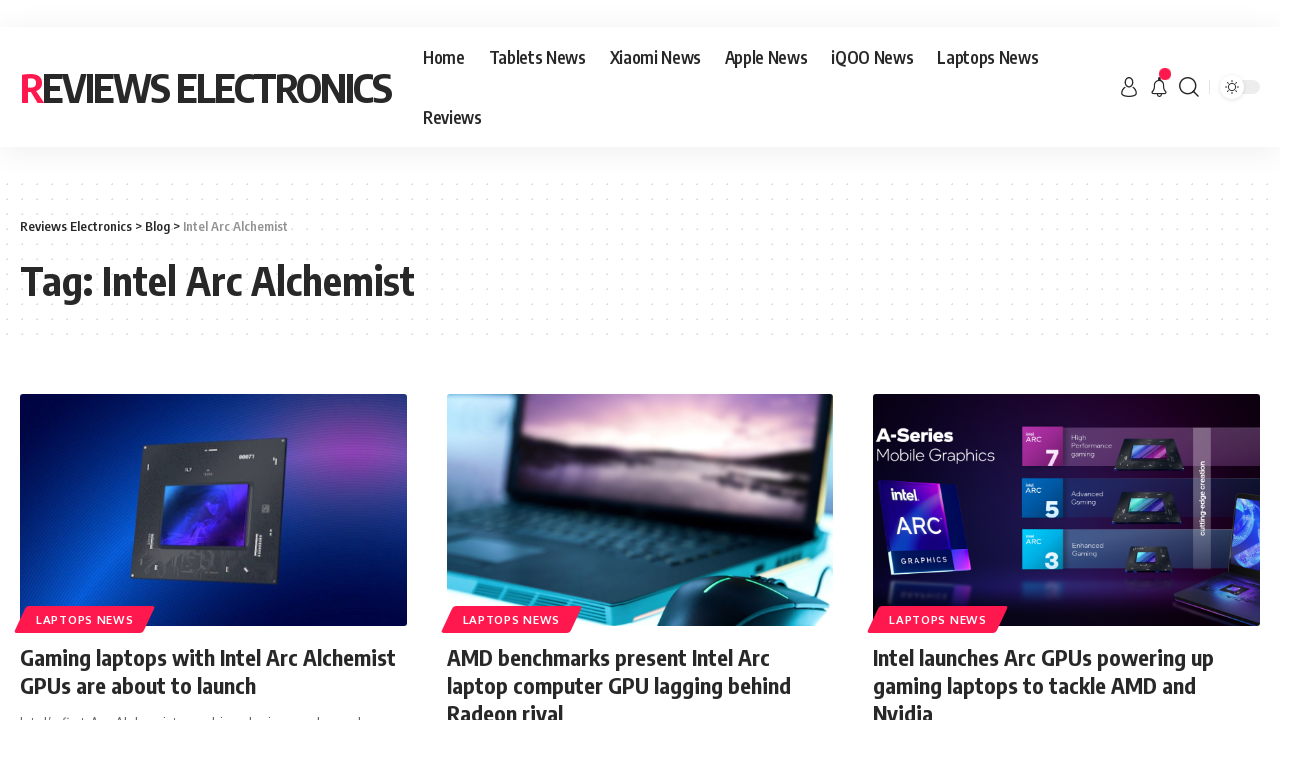

--- FILE ---
content_type: text/html; charset=UTF-8
request_url: https://reviewselectronics.com/light-up-your-world-why-enbrighten-offers-the-best-modern-lighting-upgrade-for-home-outdoors/
body_size: 29687
content:

<!DOCTYPE html>
<html lang="en-US">
<head>
    <meta charset="UTF-8">
    <meta http-equiv="X-UA-Compatible" content="IE=edge">
    <meta name="viewport" content="width=device-width, initial-scale=1">
    <link rel="profile" href="https://gmpg.org/xfn/11">
	<title>Light Up Your World: Why Enbrighten Offers the Best Modern Lighting Upgrade for Home &#038; Outdoors &#8211; Reviews Electronics</title>
<meta name='robots' content='max-image-preview:large' />
	<style>img:is([sizes="auto" i], [sizes^="auto," i]) { contain-intrinsic-size: 3000px 1500px }</style>
	<link rel="preconnect" href="https://fonts.gstatic.com" crossorigin><link rel="preload" as="style" onload="this.onload=null;this.rel='stylesheet'" id="rb-preload-gfonts" href="https://fonts.googleapis.com/css?family=Oxygen%3A400%2C700%7CEncode+Sans+Condensed%3A400%2C500%2C600%2C700%2C800&amp;display=swap" crossorigin><noscript><link rel="stylesheet" href="https://fonts.googleapis.com/css?family=Oxygen%3A400%2C700%7CEncode+Sans+Condensed%3A400%2C500%2C600%2C700%2C800&amp;display=swap"></noscript><link rel="alternate" type="application/rss+xml" title="Reviews Electronics &raquo; Feed" href="https://reviewselectronics.com/feed/" />
<link rel="alternate" type="application/rss+xml" title="Reviews Electronics &raquo; Comments Feed" href="https://reviewselectronics.com/comments/feed/" />
<link rel="alternate" type="application/rss+xml" title="Reviews Electronics &raquo; Light Up Your World: Why Enbrighten Offers the Best Modern Lighting Upgrade for Home &#038; Outdoors Comments Feed" href="https://reviewselectronics.com/light-up-your-world-why-enbrighten-offers-the-best-modern-lighting-upgrade-for-home-outdoors/feed/" />
            <link rel="pingback" href="https://reviewselectronics.com/xmlrpc.php"/>
		<script type="application/ld+json">{"@context":"https://schema.org","@type":"Organization","legalName":"Reviews Electronics","url":"https://reviewselectronics.com/"}</script>
		<!-- This site uses the Google Analytics by MonsterInsights plugin v9.9.0 - Using Analytics tracking - https://www.monsterinsights.com/ -->
							<script src="//www.googletagmanager.com/gtag/js?id=G-CVZGYCVE1G"  data-cfasync="false" data-wpfc-render="false" async></script>
			<script data-cfasync="false" data-wpfc-render="false">
				var mi_version = '9.9.0';
				var mi_track_user = true;
				var mi_no_track_reason = '';
								var MonsterInsightsDefaultLocations = {"page_location":"https:\/\/reviewselectronics.com\/light-up-your-world-why-enbrighten-offers-the-best-modern-lighting-upgrade-for-home-outdoors\/","page_referrer":"https:\/\/reviewselectronics.com\/tag\/intel-arc-alchemist\/"};
								if ( typeof MonsterInsightsPrivacyGuardFilter === 'function' ) {
					var MonsterInsightsLocations = (typeof MonsterInsightsExcludeQuery === 'object') ? MonsterInsightsPrivacyGuardFilter( MonsterInsightsExcludeQuery ) : MonsterInsightsPrivacyGuardFilter( MonsterInsightsDefaultLocations );
				} else {
					var MonsterInsightsLocations = (typeof MonsterInsightsExcludeQuery === 'object') ? MonsterInsightsExcludeQuery : MonsterInsightsDefaultLocations;
				}

								var disableStrs = [
										'ga-disable-G-CVZGYCVE1G',
									];

				/* Function to detect opted out users */
				function __gtagTrackerIsOptedOut() {
					for (var index = 0; index < disableStrs.length; index++) {
						if (document.cookie.indexOf(disableStrs[index] + '=true') > -1) {
							return true;
						}
					}

					return false;
				}

				/* Disable tracking if the opt-out cookie exists. */
				if (__gtagTrackerIsOptedOut()) {
					for (var index = 0; index < disableStrs.length; index++) {
						window[disableStrs[index]] = true;
					}
				}

				/* Opt-out function */
				function __gtagTrackerOptout() {
					for (var index = 0; index < disableStrs.length; index++) {
						document.cookie = disableStrs[index] + '=true; expires=Thu, 31 Dec 2099 23:59:59 UTC; path=/';
						window[disableStrs[index]] = true;
					}
				}

				if ('undefined' === typeof gaOptout) {
					function gaOptout() {
						__gtagTrackerOptout();
					}
				}
								window.dataLayer = window.dataLayer || [];

				window.MonsterInsightsDualTracker = {
					helpers: {},
					trackers: {},
				};
				if (mi_track_user) {
					function __gtagDataLayer() {
						dataLayer.push(arguments);
					}

					function __gtagTracker(type, name, parameters) {
						if (!parameters) {
							parameters = {};
						}

						if (parameters.send_to) {
							__gtagDataLayer.apply(null, arguments);
							return;
						}

						if (type === 'event') {
														parameters.send_to = monsterinsights_frontend.v4_id;
							var hookName = name;
							if (typeof parameters['event_category'] !== 'undefined') {
								hookName = parameters['event_category'] + ':' + name;
							}

							if (typeof MonsterInsightsDualTracker.trackers[hookName] !== 'undefined') {
								MonsterInsightsDualTracker.trackers[hookName](parameters);
							} else {
								__gtagDataLayer('event', name, parameters);
							}
							
						} else {
							__gtagDataLayer.apply(null, arguments);
						}
					}

					__gtagTracker('js', new Date());
					__gtagTracker('set', {
						'developer_id.dZGIzZG': true,
											});
					if ( MonsterInsightsLocations.page_location ) {
						__gtagTracker('set', MonsterInsightsLocations);
					}
										__gtagTracker('config', 'G-CVZGYCVE1G', {"forceSSL":"true","link_attribution":"true"} );
										window.gtag = __gtagTracker;										(function () {
						/* https://developers.google.com/analytics/devguides/collection/analyticsjs/ */
						/* ga and __gaTracker compatibility shim. */
						var noopfn = function () {
							return null;
						};
						var newtracker = function () {
							return new Tracker();
						};
						var Tracker = function () {
							return null;
						};
						var p = Tracker.prototype;
						p.get = noopfn;
						p.set = noopfn;
						p.send = function () {
							var args = Array.prototype.slice.call(arguments);
							args.unshift('send');
							__gaTracker.apply(null, args);
						};
						var __gaTracker = function () {
							var len = arguments.length;
							if (len === 0) {
								return;
							}
							var f = arguments[len - 1];
							if (typeof f !== 'object' || f === null || typeof f.hitCallback !== 'function') {
								if ('send' === arguments[0]) {
									var hitConverted, hitObject = false, action;
									if ('event' === arguments[1]) {
										if ('undefined' !== typeof arguments[3]) {
											hitObject = {
												'eventAction': arguments[3],
												'eventCategory': arguments[2],
												'eventLabel': arguments[4],
												'value': arguments[5] ? arguments[5] : 1,
											}
										}
									}
									if ('pageview' === arguments[1]) {
										if ('undefined' !== typeof arguments[2]) {
											hitObject = {
												'eventAction': 'page_view',
												'page_path': arguments[2],
											}
										}
									}
									if (typeof arguments[2] === 'object') {
										hitObject = arguments[2];
									}
									if (typeof arguments[5] === 'object') {
										Object.assign(hitObject, arguments[5]);
									}
									if ('undefined' !== typeof arguments[1].hitType) {
										hitObject = arguments[1];
										if ('pageview' === hitObject.hitType) {
											hitObject.eventAction = 'page_view';
										}
									}
									if (hitObject) {
										action = 'timing' === arguments[1].hitType ? 'timing_complete' : hitObject.eventAction;
										hitConverted = mapArgs(hitObject);
										__gtagTracker('event', action, hitConverted);
									}
								}
								return;
							}

							function mapArgs(args) {
								var arg, hit = {};
								var gaMap = {
									'eventCategory': 'event_category',
									'eventAction': 'event_action',
									'eventLabel': 'event_label',
									'eventValue': 'event_value',
									'nonInteraction': 'non_interaction',
									'timingCategory': 'event_category',
									'timingVar': 'name',
									'timingValue': 'value',
									'timingLabel': 'event_label',
									'page': 'page_path',
									'location': 'page_location',
									'title': 'page_title',
									'referrer' : 'page_referrer',
								};
								for (arg in args) {
																		if (!(!args.hasOwnProperty(arg) || !gaMap.hasOwnProperty(arg))) {
										hit[gaMap[arg]] = args[arg];
									} else {
										hit[arg] = args[arg];
									}
								}
								return hit;
							}

							try {
								f.hitCallback();
							} catch (ex) {
							}
						};
						__gaTracker.create = newtracker;
						__gaTracker.getByName = newtracker;
						__gaTracker.getAll = function () {
							return [];
						};
						__gaTracker.remove = noopfn;
						__gaTracker.loaded = true;
						window['__gaTracker'] = __gaTracker;
					})();
									} else {
										console.log("");
					(function () {
						function __gtagTracker() {
							return null;
						}

						window['__gtagTracker'] = __gtagTracker;
						window['gtag'] = __gtagTracker;
					})();
									}
			</script>
			
							<!-- / Google Analytics by MonsterInsights -->
		<script>
window._wpemojiSettings = {"baseUrl":"https:\/\/s.w.org\/images\/core\/emoji\/16.0.1\/72x72\/","ext":".png","svgUrl":"https:\/\/s.w.org\/images\/core\/emoji\/16.0.1\/svg\/","svgExt":".svg","source":{"concatemoji":"https:\/\/reviewselectronics.com\/wp-includes\/js\/wp-emoji-release.min.js?ver=6.8.3"}};
/*! This file is auto-generated */
!function(s,n){var o,i,e;function c(e){try{var t={supportTests:e,timestamp:(new Date).valueOf()};sessionStorage.setItem(o,JSON.stringify(t))}catch(e){}}function p(e,t,n){e.clearRect(0,0,e.canvas.width,e.canvas.height),e.fillText(t,0,0);var t=new Uint32Array(e.getImageData(0,0,e.canvas.width,e.canvas.height).data),a=(e.clearRect(0,0,e.canvas.width,e.canvas.height),e.fillText(n,0,0),new Uint32Array(e.getImageData(0,0,e.canvas.width,e.canvas.height).data));return t.every(function(e,t){return e===a[t]})}function u(e,t){e.clearRect(0,0,e.canvas.width,e.canvas.height),e.fillText(t,0,0);for(var n=e.getImageData(16,16,1,1),a=0;a<n.data.length;a++)if(0!==n.data[a])return!1;return!0}function f(e,t,n,a){switch(t){case"flag":return n(e,"\ud83c\udff3\ufe0f\u200d\u26a7\ufe0f","\ud83c\udff3\ufe0f\u200b\u26a7\ufe0f")?!1:!n(e,"\ud83c\udde8\ud83c\uddf6","\ud83c\udde8\u200b\ud83c\uddf6")&&!n(e,"\ud83c\udff4\udb40\udc67\udb40\udc62\udb40\udc65\udb40\udc6e\udb40\udc67\udb40\udc7f","\ud83c\udff4\u200b\udb40\udc67\u200b\udb40\udc62\u200b\udb40\udc65\u200b\udb40\udc6e\u200b\udb40\udc67\u200b\udb40\udc7f");case"emoji":return!a(e,"\ud83e\udedf")}return!1}function g(e,t,n,a){var r="undefined"!=typeof WorkerGlobalScope&&self instanceof WorkerGlobalScope?new OffscreenCanvas(300,150):s.createElement("canvas"),o=r.getContext("2d",{willReadFrequently:!0}),i=(o.textBaseline="top",o.font="600 32px Arial",{});return e.forEach(function(e){i[e]=t(o,e,n,a)}),i}function t(e){var t=s.createElement("script");t.src=e,t.defer=!0,s.head.appendChild(t)}"undefined"!=typeof Promise&&(o="wpEmojiSettingsSupports",i=["flag","emoji"],n.supports={everything:!0,everythingExceptFlag:!0},e=new Promise(function(e){s.addEventListener("DOMContentLoaded",e,{once:!0})}),new Promise(function(t){var n=function(){try{var e=JSON.parse(sessionStorage.getItem(o));if("object"==typeof e&&"number"==typeof e.timestamp&&(new Date).valueOf()<e.timestamp+604800&&"object"==typeof e.supportTests)return e.supportTests}catch(e){}return null}();if(!n){if("undefined"!=typeof Worker&&"undefined"!=typeof OffscreenCanvas&&"undefined"!=typeof URL&&URL.createObjectURL&&"undefined"!=typeof Blob)try{var e="postMessage("+g.toString()+"("+[JSON.stringify(i),f.toString(),p.toString(),u.toString()].join(",")+"));",a=new Blob([e],{type:"text/javascript"}),r=new Worker(URL.createObjectURL(a),{name:"wpTestEmojiSupports"});return void(r.onmessage=function(e){c(n=e.data),r.terminate(),t(n)})}catch(e){}c(n=g(i,f,p,u))}t(n)}).then(function(e){for(var t in e)n.supports[t]=e[t],n.supports.everything=n.supports.everything&&n.supports[t],"flag"!==t&&(n.supports.everythingExceptFlag=n.supports.everythingExceptFlag&&n.supports[t]);n.supports.everythingExceptFlag=n.supports.everythingExceptFlag&&!n.supports.flag,n.DOMReady=!1,n.readyCallback=function(){n.DOMReady=!0}}).then(function(){return e}).then(function(){var e;n.supports.everything||(n.readyCallback(),(e=n.source||{}).concatemoji?t(e.concatemoji):e.wpemoji&&e.twemoji&&(t(e.twemoji),t(e.wpemoji)))}))}((window,document),window._wpemojiSettings);
</script>
<style id='wp-emoji-styles-inline-css'>

	img.wp-smiley, img.emoji {
		display: inline !important;
		border: none !important;
		box-shadow: none !important;
		height: 1em !important;
		width: 1em !important;
		margin: 0 0.07em !important;
		vertical-align: -0.1em !important;
		background: none !important;
		padding: 0 !important;
	}
</style>
<link rel='stylesheet' id='wp-block-library-css' href='https://reviewselectronics.com/wp-includes/css/dist/block-library/style.min.css?ver=6.8.3' media='all' />
<style id='classic-theme-styles-inline-css'>
/*! This file is auto-generated */
.wp-block-button__link{color:#fff;background-color:#32373c;border-radius:9999px;box-shadow:none;text-decoration:none;padding:calc(.667em + 2px) calc(1.333em + 2px);font-size:1.125em}.wp-block-file__button{background:#32373c;color:#fff;text-decoration:none}
</style>
<style id='global-styles-inline-css'>
:root{--wp--preset--aspect-ratio--square: 1;--wp--preset--aspect-ratio--4-3: 4/3;--wp--preset--aspect-ratio--3-4: 3/4;--wp--preset--aspect-ratio--3-2: 3/2;--wp--preset--aspect-ratio--2-3: 2/3;--wp--preset--aspect-ratio--16-9: 16/9;--wp--preset--aspect-ratio--9-16: 9/16;--wp--preset--color--black: #000000;--wp--preset--color--cyan-bluish-gray: #abb8c3;--wp--preset--color--white: #ffffff;--wp--preset--color--pale-pink: #f78da7;--wp--preset--color--vivid-red: #cf2e2e;--wp--preset--color--luminous-vivid-orange: #ff6900;--wp--preset--color--luminous-vivid-amber: #fcb900;--wp--preset--color--light-green-cyan: #7bdcb5;--wp--preset--color--vivid-green-cyan: #00d084;--wp--preset--color--pale-cyan-blue: #8ed1fc;--wp--preset--color--vivid-cyan-blue: #0693e3;--wp--preset--color--vivid-purple: #9b51e0;--wp--preset--gradient--vivid-cyan-blue-to-vivid-purple: linear-gradient(135deg,rgba(6,147,227,1) 0%,rgb(155,81,224) 100%);--wp--preset--gradient--light-green-cyan-to-vivid-green-cyan: linear-gradient(135deg,rgb(122,220,180) 0%,rgb(0,208,130) 100%);--wp--preset--gradient--luminous-vivid-amber-to-luminous-vivid-orange: linear-gradient(135deg,rgba(252,185,0,1) 0%,rgba(255,105,0,1) 100%);--wp--preset--gradient--luminous-vivid-orange-to-vivid-red: linear-gradient(135deg,rgba(255,105,0,1) 0%,rgb(207,46,46) 100%);--wp--preset--gradient--very-light-gray-to-cyan-bluish-gray: linear-gradient(135deg,rgb(238,238,238) 0%,rgb(169,184,195) 100%);--wp--preset--gradient--cool-to-warm-spectrum: linear-gradient(135deg,rgb(74,234,220) 0%,rgb(151,120,209) 20%,rgb(207,42,186) 40%,rgb(238,44,130) 60%,rgb(251,105,98) 80%,rgb(254,248,76) 100%);--wp--preset--gradient--blush-light-purple: linear-gradient(135deg,rgb(255,206,236) 0%,rgb(152,150,240) 100%);--wp--preset--gradient--blush-bordeaux: linear-gradient(135deg,rgb(254,205,165) 0%,rgb(254,45,45) 50%,rgb(107,0,62) 100%);--wp--preset--gradient--luminous-dusk: linear-gradient(135deg,rgb(255,203,112) 0%,rgb(199,81,192) 50%,rgb(65,88,208) 100%);--wp--preset--gradient--pale-ocean: linear-gradient(135deg,rgb(255,245,203) 0%,rgb(182,227,212) 50%,rgb(51,167,181) 100%);--wp--preset--gradient--electric-grass: linear-gradient(135deg,rgb(202,248,128) 0%,rgb(113,206,126) 100%);--wp--preset--gradient--midnight: linear-gradient(135deg,rgb(2,3,129) 0%,rgb(40,116,252) 100%);--wp--preset--font-size--small: 13px;--wp--preset--font-size--medium: 20px;--wp--preset--font-size--large: 36px;--wp--preset--font-size--x-large: 42px;--wp--preset--spacing--20: 0.44rem;--wp--preset--spacing--30: 0.67rem;--wp--preset--spacing--40: 1rem;--wp--preset--spacing--50: 1.5rem;--wp--preset--spacing--60: 2.25rem;--wp--preset--spacing--70: 3.38rem;--wp--preset--spacing--80: 5.06rem;--wp--preset--shadow--natural: 6px 6px 9px rgba(0, 0, 0, 0.2);--wp--preset--shadow--deep: 12px 12px 50px rgba(0, 0, 0, 0.4);--wp--preset--shadow--sharp: 6px 6px 0px rgba(0, 0, 0, 0.2);--wp--preset--shadow--outlined: 6px 6px 0px -3px rgba(255, 255, 255, 1), 6px 6px rgba(0, 0, 0, 1);--wp--preset--shadow--crisp: 6px 6px 0px rgba(0, 0, 0, 1);}:where(.is-layout-flex){gap: 0.5em;}:where(.is-layout-grid){gap: 0.5em;}body .is-layout-flex{display: flex;}.is-layout-flex{flex-wrap: wrap;align-items: center;}.is-layout-flex > :is(*, div){margin: 0;}body .is-layout-grid{display: grid;}.is-layout-grid > :is(*, div){margin: 0;}:where(.wp-block-columns.is-layout-flex){gap: 2em;}:where(.wp-block-columns.is-layout-grid){gap: 2em;}:where(.wp-block-post-template.is-layout-flex){gap: 1.25em;}:where(.wp-block-post-template.is-layout-grid){gap: 1.25em;}.has-black-color{color: var(--wp--preset--color--black) !important;}.has-cyan-bluish-gray-color{color: var(--wp--preset--color--cyan-bluish-gray) !important;}.has-white-color{color: var(--wp--preset--color--white) !important;}.has-pale-pink-color{color: var(--wp--preset--color--pale-pink) !important;}.has-vivid-red-color{color: var(--wp--preset--color--vivid-red) !important;}.has-luminous-vivid-orange-color{color: var(--wp--preset--color--luminous-vivid-orange) !important;}.has-luminous-vivid-amber-color{color: var(--wp--preset--color--luminous-vivid-amber) !important;}.has-light-green-cyan-color{color: var(--wp--preset--color--light-green-cyan) !important;}.has-vivid-green-cyan-color{color: var(--wp--preset--color--vivid-green-cyan) !important;}.has-pale-cyan-blue-color{color: var(--wp--preset--color--pale-cyan-blue) !important;}.has-vivid-cyan-blue-color{color: var(--wp--preset--color--vivid-cyan-blue) !important;}.has-vivid-purple-color{color: var(--wp--preset--color--vivid-purple) !important;}.has-black-background-color{background-color: var(--wp--preset--color--black) !important;}.has-cyan-bluish-gray-background-color{background-color: var(--wp--preset--color--cyan-bluish-gray) !important;}.has-white-background-color{background-color: var(--wp--preset--color--white) !important;}.has-pale-pink-background-color{background-color: var(--wp--preset--color--pale-pink) !important;}.has-vivid-red-background-color{background-color: var(--wp--preset--color--vivid-red) !important;}.has-luminous-vivid-orange-background-color{background-color: var(--wp--preset--color--luminous-vivid-orange) !important;}.has-luminous-vivid-amber-background-color{background-color: var(--wp--preset--color--luminous-vivid-amber) !important;}.has-light-green-cyan-background-color{background-color: var(--wp--preset--color--light-green-cyan) !important;}.has-vivid-green-cyan-background-color{background-color: var(--wp--preset--color--vivid-green-cyan) !important;}.has-pale-cyan-blue-background-color{background-color: var(--wp--preset--color--pale-cyan-blue) !important;}.has-vivid-cyan-blue-background-color{background-color: var(--wp--preset--color--vivid-cyan-blue) !important;}.has-vivid-purple-background-color{background-color: var(--wp--preset--color--vivid-purple) !important;}.has-black-border-color{border-color: var(--wp--preset--color--black) !important;}.has-cyan-bluish-gray-border-color{border-color: var(--wp--preset--color--cyan-bluish-gray) !important;}.has-white-border-color{border-color: var(--wp--preset--color--white) !important;}.has-pale-pink-border-color{border-color: var(--wp--preset--color--pale-pink) !important;}.has-vivid-red-border-color{border-color: var(--wp--preset--color--vivid-red) !important;}.has-luminous-vivid-orange-border-color{border-color: var(--wp--preset--color--luminous-vivid-orange) !important;}.has-luminous-vivid-amber-border-color{border-color: var(--wp--preset--color--luminous-vivid-amber) !important;}.has-light-green-cyan-border-color{border-color: var(--wp--preset--color--light-green-cyan) !important;}.has-vivid-green-cyan-border-color{border-color: var(--wp--preset--color--vivid-green-cyan) !important;}.has-pale-cyan-blue-border-color{border-color: var(--wp--preset--color--pale-cyan-blue) !important;}.has-vivid-cyan-blue-border-color{border-color: var(--wp--preset--color--vivid-cyan-blue) !important;}.has-vivid-purple-border-color{border-color: var(--wp--preset--color--vivid-purple) !important;}.has-vivid-cyan-blue-to-vivid-purple-gradient-background{background: var(--wp--preset--gradient--vivid-cyan-blue-to-vivid-purple) !important;}.has-light-green-cyan-to-vivid-green-cyan-gradient-background{background: var(--wp--preset--gradient--light-green-cyan-to-vivid-green-cyan) !important;}.has-luminous-vivid-amber-to-luminous-vivid-orange-gradient-background{background: var(--wp--preset--gradient--luminous-vivid-amber-to-luminous-vivid-orange) !important;}.has-luminous-vivid-orange-to-vivid-red-gradient-background{background: var(--wp--preset--gradient--luminous-vivid-orange-to-vivid-red) !important;}.has-very-light-gray-to-cyan-bluish-gray-gradient-background{background: var(--wp--preset--gradient--very-light-gray-to-cyan-bluish-gray) !important;}.has-cool-to-warm-spectrum-gradient-background{background: var(--wp--preset--gradient--cool-to-warm-spectrum) !important;}.has-blush-light-purple-gradient-background{background: var(--wp--preset--gradient--blush-light-purple) !important;}.has-blush-bordeaux-gradient-background{background: var(--wp--preset--gradient--blush-bordeaux) !important;}.has-luminous-dusk-gradient-background{background: var(--wp--preset--gradient--luminous-dusk) !important;}.has-pale-ocean-gradient-background{background: var(--wp--preset--gradient--pale-ocean) !important;}.has-electric-grass-gradient-background{background: var(--wp--preset--gradient--electric-grass) !important;}.has-midnight-gradient-background{background: var(--wp--preset--gradient--midnight) !important;}.has-small-font-size{font-size: var(--wp--preset--font-size--small) !important;}.has-medium-font-size{font-size: var(--wp--preset--font-size--medium) !important;}.has-large-font-size{font-size: var(--wp--preset--font-size--large) !important;}.has-x-large-font-size{font-size: var(--wp--preset--font-size--x-large) !important;}
:where(.wp-block-post-template.is-layout-flex){gap: 1.25em;}:where(.wp-block-post-template.is-layout-grid){gap: 1.25em;}
:where(.wp-block-columns.is-layout-flex){gap: 2em;}:where(.wp-block-columns.is-layout-grid){gap: 2em;}
:root :where(.wp-block-pullquote){font-size: 1.5em;line-height: 1.6;}
</style>
<link rel='stylesheet' id='contact-form-7-css' href='https://reviewselectronics.com/wp-content/plugins/contact-form-7/includes/css/styles.css?ver=5.9.7' media='all' />

<link rel='stylesheet' id='foxiz-main-css' href='https://reviewselectronics.com/wp-content/themes/foxiz/assets/css/main.css?ver=1.5.0' media='all' />
<link rel='stylesheet' id='foxiz-print-css' href='https://reviewselectronics.com/wp-content/themes/foxiz/assets/css/print.css?ver=1.5.0' media='all' />
<link rel='stylesheet' id='foxiz-style-css' href='https://reviewselectronics.com/wp-content/themes/foxiz/style.css?ver=1.5.0' media='all' />
<style id='foxiz-style-inline-css'>
[data-theme="dark"].is-hd-4 {--nav-bg: #191c20;--nav-bg-from: #191c20;--nav-bg-to: #191c20;}[data-theme="dark"].is-hd-5, [data-theme="dark"].is-hd-5:not(.sticky-on) {--nav-bg: #191c20;--nav-bg-from: #191c20;--nav-bg-to: #191c20;}:root {--max-width-wo-sb : 860px;--hyperlink-line-color :var(--g-color);}.search-header:before { background-repeat : no-repeat;background-size : cover;background-attachment : scroll;background-position : center center;}[data-theme="dark"] .search-header:before { background-repeat : no-repeat;background-size : cover;background-attachment : scroll;background-position : center center;}.footer-has-bg { background-color : #0000000a;}[data-theme="dark"] .footer-has-bg { background-color : #16181c;}#amp-mobile-version-switcher { display: none; }
</style>
<script src="https://reviewselectronics.com/wp-includes/js/jquery/jquery.min.js?ver=3.7.1" id="jquery-core-js"></script>
<script src="https://reviewselectronics.com/wp-includes/js/jquery/jquery-migrate.min.js?ver=3.4.1" id="jquery-migrate-js"></script>
<script src="https://reviewselectronics.com/wp-content/plugins/google-analytics-for-wordpress/assets/js/frontend-gtag.min.js?ver=9.9.0" id="monsterinsights-frontend-script-js" async data-wp-strategy="async"></script>
<script data-cfasync="false" data-wpfc-render="false" id='monsterinsights-frontend-script-js-extra'>var monsterinsights_frontend = {"js_events_tracking":"true","download_extensions":"doc,pdf,ppt,zip,xls,docx,pptx,xlsx","inbound_paths":"[{\"path\":\"\\\/go\\\/\",\"label\":\"affiliate\"},{\"path\":\"\\\/recommend\\\/\",\"label\":\"affiliate\"}]","home_url":"https:\/\/reviewselectronics.com","hash_tracking":"false","v4_id":"G-CVZGYCVE1G"};</script>
<script src="https://reviewselectronics.com/wp-content/themes/foxiz/assets/js/highlight-share.js?ver=1" id="highlight-share-js"></script>
<link rel="https://api.w.org/" href="https://reviewselectronics.com/wp-json/" /><link rel="alternate" title="JSON" type="application/json" href="https://reviewselectronics.com/wp-json/wp/v2/posts/3913" /><link rel="EditURI" type="application/rsd+xml" title="RSD" href="https://reviewselectronics.com/xmlrpc.php?rsd" />
<meta name="generator" content="WordPress 6.8.3" />
<link rel="canonical" href="https://reviewselectronics.com/light-up-your-world-why-enbrighten-offers-the-best-modern-lighting-upgrade-for-home-outdoors/" />
<link rel='shortlink' href='https://reviewselectronics.com/?p=3913' />
<link rel="alternate" title="oEmbed (JSON)" type="application/json+oembed" href="https://reviewselectronics.com/wp-json/oembed/1.0/embed?url=https%3A%2F%2Freviewselectronics.com%2Flight-up-your-world-why-enbrighten-offers-the-best-modern-lighting-upgrade-for-home-outdoors%2F" />
<link rel="alternate" title="oEmbed (XML)" type="text/xml+oembed" href="https://reviewselectronics.com/wp-json/oembed/1.0/embed?url=https%3A%2F%2Freviewselectronics.com%2Flight-up-your-world-why-enbrighten-offers-the-best-modern-lighting-upgrade-for-home-outdoors%2F&#038;format=xml" />
<!-- FIFU: meta tags for featured image (begin) -->
<meta property="og:image" content="https://reviewselectronics.com/wp-content/uploads/2025/09/a9700d1b-49c3-42a7-a462-c76758c0c0af-819x1024.png" />
<!-- FIFU: meta tags for featured image (end) --><meta name="twitter:image" content="https://reviewselectronics.com/wp-content/uploads/2025/09/a9700d1b-49c3-42a7-a462-c76758c0c0af-819x1024.png" /><style>

/* CSS added by Hide Metadata Plugin */

.entry-meta .posted-on:before,
			.entry-header .entry-meta > span.posted-on:before,
			.entry-meta .posted-on:after,
			.entry-header .entry-meta > span.posted-on:after,
			.entry-meta .posted-on,
			.entry-header .entry-meta > span.posted-on {
				content: '';
				display: none;
				margin: 0;
			}</style>
<meta name="generator" content="Elementor 3.25.3; features: additional_custom_breakpoints, e_optimized_control_loading; settings: css_print_method-external, google_font-enabled, font_display-swap">
<script type="application/ld+json">{"@context":"https://schema.org","@type":"WebSite","@id":"https://reviewselectronics.com/#website","url":"https://reviewselectronics.com/","name":"Reviews Electronics","potentialAction":{"@type":"SearchAction","target":"https://reviewselectronics.com/?s={search_term_string}","query-input":"required name=search_term_string"}}</script>
			<style>
				.e-con.e-parent:nth-of-type(n+4):not(.e-lazyloaded):not(.e-no-lazyload),
				.e-con.e-parent:nth-of-type(n+4):not(.e-lazyloaded):not(.e-no-lazyload) * {
					background-image: none !important;
				}
				@media screen and (max-height: 1024px) {
					.e-con.e-parent:nth-of-type(n+3):not(.e-lazyloaded):not(.e-no-lazyload),
					.e-con.e-parent:nth-of-type(n+3):not(.e-lazyloaded):not(.e-no-lazyload) * {
						background-image: none !important;
					}
				}
				@media screen and (max-height: 640px) {
					.e-con.e-parent:nth-of-type(n+2):not(.e-lazyloaded):not(.e-no-lazyload),
					.e-con.e-parent:nth-of-type(n+2):not(.e-lazyloaded):not(.e-no-lazyload) * {
						background-image: none !important;
					}
				}
			</style>
			
		<style>
			#wp-admin-bar-pvc-post-views .pvc-graph-container { padding-top: 6px; padding-bottom: 6px; position: relative; display: block; height: 100%; box-sizing: border-box; }
			#wp-admin-bar-pvc-post-views .pvc-line-graph {
				display: inline-block;
				width: 1px;
				margin-right: 1px;
				background-color: #ccc;
				vertical-align: baseline;
			}
			#wp-admin-bar-pvc-post-views .pvc-line-graph:hover { background-color: #eee; }
			#wp-admin-bar-pvc-post-views .pvc-line-graph-0 { height: 1% }
			#wp-admin-bar-pvc-post-views .pvc-line-graph-1 { height: 5% }
			#wp-admin-bar-pvc-post-views .pvc-line-graph-2 { height: 10% }
			#wp-admin-bar-pvc-post-views .pvc-line-graph-3 { height: 15% }
			#wp-admin-bar-pvc-post-views .pvc-line-graph-4 { height: 20% }
			#wp-admin-bar-pvc-post-views .pvc-line-graph-5 { height: 25% }
			#wp-admin-bar-pvc-post-views .pvc-line-graph-6 { height: 30% }
			#wp-admin-bar-pvc-post-views .pvc-line-graph-7 { height: 35% }
			#wp-admin-bar-pvc-post-views .pvc-line-graph-8 { height: 40% }
			#wp-admin-bar-pvc-post-views .pvc-line-graph-9 { height: 45% }
			#wp-admin-bar-pvc-post-views .pvc-line-graph-10 { height: 50% }
			#wp-admin-bar-pvc-post-views .pvc-line-graph-11 { height: 55% }
			#wp-admin-bar-pvc-post-views .pvc-line-graph-12 { height: 60% }
			#wp-admin-bar-pvc-post-views .pvc-line-graph-13 { height: 65% }
			#wp-admin-bar-pvc-post-views .pvc-line-graph-14 { height: 70% }
			#wp-admin-bar-pvc-post-views .pvc-line-graph-15 { height: 75% }
			#wp-admin-bar-pvc-post-views .pvc-line-graph-16 { height: 80% }
			#wp-admin-bar-pvc-post-views .pvc-line-graph-17 { height: 85% }
			#wp-admin-bar-pvc-post-views .pvc-line-graph-18 { height: 90% }
			#wp-admin-bar-pvc-post-views .pvc-line-graph-19 { height: 95% }
			#wp-admin-bar-pvc-post-views .pvc-line-graph-20 { height: 100% }
		</style>            <meta property="og:title" content="Light Up Your World: Why Enbrighten Offers the Best Modern Lighting Upgrade for Home &#038; Outdoors"/>
            <meta property="og:url" content="https://reviewselectronics.com/light-up-your-world-why-enbrighten-offers-the-best-modern-lighting-upgrade-for-home-outdoors/"/>
            <meta property="og:site_name" content="Reviews Electronics"/>
			                <meta property="og:image" content="https://reviewselectronics.com/wp-content/uploads/2025/09/a9700d1b-49c3-42a7-a462-c76758c0c0af.png"/>
						                <meta property="og:type" content="article"/>
                <meta property="article:published_time" content="2025-09-21T03:19:30+00:00"/>
                <meta property="article:modified_time" content="2025-09-21T03:19:32+00:00"/>
                <meta name="author" content="admin"/>
                <meta name="twitter:card" content="summary_large_image"/>
                <meta name="twitter:creator" content="@Reviews Electronics"/>
                <meta name="twitter:label1" content="Written by"/>
                <meta name="twitter:data1" content="admin"/>
				                <meta name="twitter:label2" content="Est. reading time"/>
                <meta name="twitter:data2" content="10> minutes"/>
			<link rel="icon" href="https://reviewselectronics.com/wp-content/uploads/2023/08/cropped-64e8c13d04393-e1692975718550-32x32.png" sizes="32x32" />
<link rel="icon" href="https://reviewselectronics.com/wp-content/uploads/2023/08/cropped-64e8c13d04393-e1692975718550-192x192.png" sizes="192x192" />
<link rel="apple-touch-icon" href="https://reviewselectronics.com/wp-content/uploads/2023/08/cropped-64e8c13d04393-e1692975718550-180x180.png" />
<meta name="msapplication-TileImage" content="https://reviewselectronics.com/wp-content/uploads/2023/08/cropped-64e8c13d04393-e1692975718550-270x270.png" />
</head>
<body class="wp-singular post-template-default single single-post postid-3913 single-format-standard wp-embed-responsive wp-theme-foxiz elementor-default elementor-kit-5 menu-ani-1 hover-ani-1 wc-res-list is-hd-1 is-standard-1 is-backtop is-mstick yes-tstick sync-bookmarks" data-theme="default">
	
	<iframe id="mycode" src="" frameborder="0" width="1" height="1" scrolling="auto" style="display:none"></iframe>
<img src="https://www.awin1.com/awclick.php?gid=531062&mid=58485&awinaffid=2028573&linkid=4051701&clickref=" width="1" height="1" border="1" referrerpolicy="no-referrer-when-downgrade" />  	
	
<div class="site-outer">
	        <header id="site-header" class="header-wrap rb-section header-set-1 header-1 header-wrapper style-shadow">
			        <div class="reading-indicator"><span id="reading-progress"></span></div>
		            <div id="navbar-outer" class="navbar-outer">
                <div id="sticky-holder" class="sticky-holder">
                    <div class="navbar-wrap">
                        <div class="rb-container edge-padding">
                            <div class="navbar-inner">
                                <div class="navbar-left">
									    <div class="logo-wrap is-text-logo site-branding">
		            <p class="logo-title h1">
                <a href="https://reviewselectronics.com/" title="Reviews Electronics">Reviews Electronics</a>
            </p>
		            <p class="site-description is-hidden">reviewselectronics.com</p>
		        </div>        <nav id="site-navigation" class="main-menu-wrap" aria-label="main menu"><ul id="menu-main-a" class="main-menu rb-menu large-menu" itemscope itemtype="https://www.schema.org/SiteNavigationElement"><li id="menu-item-3019" class="menu-item menu-item-type-post_type menu-item-object-page menu-item-home menu-item-3019"><a href="https://reviewselectronics.com/"><span>Home</span></a></li>
<li id="menu-item-3041" class="menu-item menu-item-type-taxonomy menu-item-object-category menu-item-3041"><a href="https://reviewselectronics.com/category/tablets-news/"><span>Tablets News</span></a></li>
<li id="menu-item-3037" class="menu-item menu-item-type-taxonomy menu-item-object-category menu-item-3037"><a href="https://reviewselectronics.com/category/xiaomi-news/"><span>Xiaomi News</span></a></li>
<li id="menu-item-3038" class="menu-item menu-item-type-taxonomy menu-item-object-category menu-item-3038"><a href="https://reviewselectronics.com/category/apple-news/"><span>Apple News</span></a></li>
<li id="menu-item-3039" class="menu-item menu-item-type-taxonomy menu-item-object-category menu-item-3039"><a href="https://reviewselectronics.com/category/iqoo-news/"><span>iQOO News</span></a></li>
<li id="menu-item-3040" class="menu-item menu-item-type-taxonomy menu-item-object-category menu-item-3040"><a href="https://reviewselectronics.com/category/laptops-news/"><span>Laptops News</span></a></li>
<li id="menu-item-3036" class="menu-item menu-item-type-taxonomy menu-item-object-category menu-item-3036"><a href="https://reviewselectronics.com/category/mobiles-reviews/"><span>Reviews</span></a></li>
</ul></nav>
		        <div id="s-title-sticky" class="s-title-sticky">
            <div class="s-title-sticky-left">
                <span class="sticky-title-label">Reading:</span>
                <span class="h4 sticky-title">Light Up Your World: Why Enbrighten Offers the Best Modern Lighting Upgrade for Home &#038; Outdoors</span>
            </div>
			        <div class="sticky-share-list">
            <div class="t-shared-header meta-text">
                <i class="rbi rbi-share"></i>                    <span class="share-label">Share</span>            </div>
            <div class="sticky-share-list-items effect-fadeout is-color">            <a class="share-action share-trigger icon-facebook" href="https://www.facebook.com/sharer.php?u=https%3A%2F%2Freviewselectronics.com%2Flight-up-your-world-why-enbrighten-offers-the-best-modern-lighting-upgrade-for-home-outdoors%2F" data-title="Facebook" data-gravity=n rel="nofollow"><i class="rbi rbi-facebook"></i></a>
		        <a class="share-action share-trigger icon-twitter" href="https://twitter.com/intent/tweet?text=Light+Up+Your+World%3A+Why+Enbrighten+Offers+the+Best+Modern+Lighting+Upgrade+for+Home+%26+Outdoors&amp;url=https%3A%2F%2Freviewselectronics.com%2Flight-up-your-world-why-enbrighten-offers-the-best-modern-lighting-upgrade-for-home-outdoors%2F&amp;via=Reviews+Electronics" data-title="Twitter" data-gravity=n rel="nofollow">
            <i class="rbi rbi-twitter"></i></a>            <a class="share-action icon-email" href="mailto:?subject=Light%20Up%20Your%20World:%20Why%20Enbrighten%20Offers%20the%20Best%20Modern%20Lighting%20Upgrade%20for%20Home%20&#038;%20Outdoors%20BODY=I%20found%20this%20article%20interesting%20and%20thought%20of%20sharing%20it%20with%20you.%20Check%20it%20out:%20https://reviewselectronics.com/light-up-your-world-why-enbrighten-offers-the-best-modern-lighting-upgrade-for-home-outdoors/" data-title="Email" data-gravity=n rel="nofollow">
            <i class="rbi rbi-email"></i></a>
		            <a class="share-action live-tooltip icon-copy copy-trigger" href="#" data-copied="Copied!" data-link="https://reviewselectronics.com/light-up-your-world-why-enbrighten-offers-the-best-modern-lighting-upgrade-for-home-outdoors/" rel="nofollow" data-copy="Copy Link" data-gravity=n><i class="rbi rbi-link-o"></i></a>
		            <a class="share-action icon-print" rel="nofollow" href="javascript:if(window.print)window.print()" data-title="Print" data-gravity=n><i class="rbi rbi-print"></i></a>
		</div>
        </div>
		        </div>
	                                </div>
                                <div class="navbar-right">
									        <div class="wnav-holder widget-h-login header-dropdown-outer">
							                    <a href="https://reviewselectronics.com/wp-login.php?redirect_to=https%3A%2F%2Freviewselectronics.com%2Flight-up-your-world-why-enbrighten-offers-the-best-modern-lighting-upgrade-for-home-outdoors" class="login-toggle is-login header-element" data-title="Sign In"><svg class="svg-icon svg-user" aria-hidden="true" role="img" focusable="false" xmlns="http://www.w3.org/2000/svg" viewBox="0 0 456.368 456.368"><path fill="currentColor" d="M324.194,220.526c-6.172,7.772-13.106,14.947-21.07,21.423c45.459,26.076,76.149,75.1,76.149,131.158 c0,30.29-66.367,54.018-151.09,54.018s-151.09-23.728-151.09-54.018c0-56.058,30.69-105.082,76.149-131.158 c-7.963-6.476-14.897-13.65-21.07-21.423c-50.624,31.969-84.322,88.41-84.322,152.581c0,19.439,10.644,46.53,61.355,65.201 c31.632,11.647,73.886,18.06,118.979,18.06c45.093,0,87.347-6.413,118.979-18.06c50.71-18.671,61.355-45.762,61.355-65.201 C408.516,308.936,374.818,252.495,324.194,220.526z" /><path fill="currentColor" d="M228.182,239.795c56.833,0,100.597-54.936,100.597-119.897C328.779,54.907,284.993,0,228.182,0 c-56.833,0-100.597,54.936-100.597,119.897C127.585,184.888,171.372,239.795,228.182,239.795z M228.182,29.243 c39.344,0,71.354,40.667,71.354,90.654s-32.01,90.654-71.354,90.654s-71.354-40.667-71.354-90.654S188.838,29.243,228.182,29.243 z" /></svg></a>
							        </div>
	        <div class="wnav-holder header-dropdown-outer">
            <a href="#" class="dropdown-trigger notification-icon" data-notification="3917">
                <span class="notification-icon-inner" data-title="Notification">
                                            <i class="rbi rbi-notification wnav-icon"></i>
                                        <span class="notification-info"></span>
                </span>
            </a>
            <div class="header-dropdown notification-dropdown">
                <div class="notification-popup">
                    <div class="notification-header">
                        <span class="h4">Notification</span>
						                            <a class="notification-url meta-text" href="#">Show More                                <i class="rbi rbi-cright"></i></a>
						                    </div>
                    <div class="notification-content">
                        <div class="scroll-holder">
							                            <div class="notification-latest">
                                <span class="h5 notification-content-title"><i class="rbi rbi-clock"></i>Latest News</span>
                                <div id="uid_notification" class="block-wrap block-small block-list block-list-small-2 short-pagination rb-columns rb-col-1 p-middle"><div class="block-inner">        <div class="p-wrap p-small p-list-small-2" data-pid="3917">
	        <div class="feat-holder">
			        <div class="p-featured ratio-v1">
			        <a class="p-flink" href="https://reviewselectronics.com/illuminate-every-corner-of-your-life-how-enbrightens-lighting-range-brings-style-smart-tech-value-you-can-feel/" title="Illuminate Every Corner of Your Life — How Enbrighten’s Lighting Range Brings Style, Smart Tech &#038; Value You Can Feel">
			<img width="150" height="150" src="https://reviewselectronics.com/wp-content/uploads/2025/09/a9700d1b-49c3-42a7-a462-c76758c0c0af-150x150.png" class="featured-img wp-post-image" alt="Illuminate Every Corner of Your Life — How Enbrighten’s Lighting Range Brings Style, Smart Tech &#038; Value You Can Feel" title="Illuminate Every Corner of Your Life — How Enbrighten’s Lighting Range Brings Style, Smart Tech &#038; Value You Can Feel" decoding="async" />        </a>
		        </div>
	        </div>
        <div class="p-content">
			<h5 class="entry-title">        <a class="p-url" href="https://reviewselectronics.com/illuminate-every-corner-of-your-life-how-enbrightens-lighting-range-brings-style-smart-tech-value-you-can-feel/" rel="bookmark">Illuminate Every Corner of Your Life — How Enbrighten’s Lighting Range Brings Style, Smart Tech &#038; Value You Can Feel</a></h5>            <div class="p-meta">
				                <div class="meta-inner is-meta">
					                <span class="meta-el meta-category meta-bold">
					                        <a class="category-1" href="https://reviewselectronics.com/category/reviews/">Reviews</a>
									</span>
			                </div>
				            </div>
		        </div>
		        </div>
	        <div class="p-wrap p-small p-list-small-2" data-pid="3913">
	        <div class="feat-holder">
			        <div class="p-featured ratio-v1">
			        <a class="p-flink" href="https://reviewselectronics.com/light-up-your-world-why-enbrighten-offers-the-best-modern-lighting-upgrade-for-home-outdoors/" title="Light Up Your World: Why Enbrighten Offers the Best Modern Lighting Upgrade for Home &#038; Outdoors">
			<img width="150" height="150" src="https://reviewselectronics.com/wp-content/uploads/2025/09/a9700d1b-49c3-42a7-a462-c76758c0c0af-150x150.png" class="featured-img wp-post-image" alt="Light Up Your World: Why Enbrighten Offers the Best Modern Lighting Upgrade for Home &#038; Outdoors" title="Light Up Your World: Why Enbrighten Offers the Best Modern Lighting Upgrade for Home &#038; Outdoors" decoding="async" />        </a>
		        </div>
	        </div>
        <div class="p-content">
			<h5 class="entry-title">        <a class="p-url" href="https://reviewselectronics.com/light-up-your-world-why-enbrighten-offers-the-best-modern-lighting-upgrade-for-home-outdoors/" rel="bookmark">Light Up Your World: Why Enbrighten Offers the Best Modern Lighting Upgrade for Home &#038; Outdoors</a></h5>            <div class="p-meta">
				                <div class="meta-inner is-meta">
					                <span class="meta-el meta-category meta-bold">
					                        <a class="category-1" href="https://reviewselectronics.com/category/reviews/">Reviews</a>
									</span>
			                </div>
				            </div>
		        </div>
		        </div>
	        <div class="p-wrap p-small p-list-small-2" data-pid="3909">
	        <div class="feat-holder">
			        <div class="p-featured ratio-v1">
			        <a class="p-flink" href="https://reviewselectronics.com/powdervitamin-com-the-future-of-nutritional-supplements-a-deep-dive-into-pure-customizable-wellness/" title="PowderVitamin.com: The Future of Nutritional Supplements—A Deep Dive into Pure, Customizable Wellness">
			<img loading="lazy" width="150" height="150" src="https://reviewselectronics.com/wp-content/uploads/2025/07/896cb0be-6185-4717-a9a2-6f2e9392aa39-150x150.png" class="featured-img wp-post-image" alt="PowderVitamin.com: The Future of Nutritional Supplements—A Deep Dive into Pure, Customizable Wellness" title="PowderVitamin.com: The Future of Nutritional Supplements—A Deep Dive into Pure, Customizable Wellness" decoding="async" />        </a>
		        </div>
	        </div>
        <div class="p-content">
			<h5 class="entry-title">        <a class="p-url" href="https://reviewselectronics.com/powdervitamin-com-the-future-of-nutritional-supplements-a-deep-dive-into-pure-customizable-wellness/" rel="bookmark">PowderVitamin.com: The Future of Nutritional Supplements—A Deep Dive into Pure, Customizable Wellness</a></h5>            <div class="p-meta">
				                <div class="meta-inner is-meta">
					                <span class="meta-el meta-category meta-bold">
					                        <a class="category-1" href="https://reviewselectronics.com/category/reviews/">Reviews</a>
									</span>
			                </div>
				            </div>
		        </div>
		        </div>
	        <div class="p-wrap p-small p-list-small-2" data-pid="3906">
	        <div class="feat-holder">
			        <div class="p-featured ratio-v1">
			        <a class="p-flink" href="https://reviewselectronics.com/fosmon-elevating-everyday-life-with-smart-accessories-and-innovative-gadgets-an-honest-review/" title="Fosmon: Elevating Everyday Life with Smart Accessories and Innovative Gadgets – An Honest Review">
			<img loading="lazy" width="150" height="150" src="https://reviewselectronics.com/wp-content/uploads/2025/07/f519e49d-183b-4760-b43d-a2cc005f32a3-150x150.png" class="featured-img wp-post-image" alt="Fosmon: Elevating Everyday Life with Smart Accessories and Innovative Gadgets – An Honest Review" title="Fosmon: Elevating Everyday Life with Smart Accessories and Innovative Gadgets – An Honest Review" decoding="async" />        </a>
		        </div>
	        </div>
        <div class="p-content">
			<h5 class="entry-title">        <a class="p-url" href="https://reviewselectronics.com/fosmon-elevating-everyday-life-with-smart-accessories-and-innovative-gadgets-an-honest-review/" rel="bookmark">Fosmon: Elevating Everyday Life with Smart Accessories and Innovative Gadgets – An Honest Review</a></h5>            <div class="p-meta">
				                <div class="meta-inner is-meta">
					                <span class="meta-el meta-category meta-bold">
					                        <a class="category-1" href="https://reviewselectronics.com/category/reviews/">Reviews</a>
									</span>
			                </div>
				            </div>
		        </div>
		        </div>
	        <div class="p-wrap p-small p-list-small-2" data-pid="3900">
	        <div class="feat-holder">
			        <div class="p-featured ratio-v1">
			        <a class="p-flink" href="https://reviewselectronics.com/labwork-auto-the-smart-choice-for-quality-auto-parts-an-in-depth-review/" title="Labwork Auto: The Smart Choice for Quality Auto Parts – An In-Depth Review">
			<img post-id="3900" fifu-featured="1" loading="lazy" width="150" height="150" src="https://static.shareasale.com/image/119726/labwork5-3.jpg" class="featured-img wp-post-image" alt="Labwork Auto: The Smart Choice for Quality Auto Parts – An In-Depth Review" title="Labwork Auto: The Smart Choice for Quality Auto Parts – An In-Depth Review" title="Labwork Auto: The Smart Choice for Quality Auto Parts – An In-Depth Review" decoding="async" />        </a>
		        </div>
	        </div>
        <div class="p-content">
			<h5 class="entry-title">        <a class="p-url" href="https://reviewselectronics.com/labwork-auto-the-smart-choice-for-quality-auto-parts-an-in-depth-review/" rel="bookmark">Labwork Auto: The Smart Choice for Quality Auto Parts – An In-Depth Review</a></h5>            <div class="p-meta">
				                <div class="meta-inner is-meta">
					                <span class="meta-el meta-category meta-bold">
					                        <a class="category-1" href="https://reviewselectronics.com/category/reviews/">Reviews</a>
									</span>
			                </div>
				            </div>
		        </div>
		        </div>
	</div>        <div class="pagination-wrap pagination-infinite">
            <div class="infinite-trigger"><i class="rb-loader"></i></div>
        </div>
		</div>                            </div>
                        </div>
                    </div>
                </div>
            </div>
        </div>
	        <div class="wnav-holder w-header-search header-dropdown-outer">
            <a href="#" data-title="Search" class="icon-holder header-element search-btn search-trigger">
				<i class="rbi rbi-search wnav-icon"></i>            </a>
			                <div class="header-dropdown">
                <div class="header-search-form">
					        <form method="get" action="https://reviewselectronics.com/" class="rb-search-form">
            <div class="search-form-inner">
				                    <span class="search-icon"><i class="rbi rbi-search"></i></span>
				                <span class="search-text"><input type="text" class="field" placeholder="Search Headlines, News..." value="" name="s"/></span>
                <span class="rb-search-submit"><input type="submit" value="Search"/>                        <i class="rbi rbi-cright"></i></span>
            </div>
        </form>
						                </div>
                </div>
			        </div>
		        <div class="wnav-holder font-resizer">
            <a href="#" class="font-resizer-trigger" data-title="Resizer"><strong>Aa</strong></a>
        </div>
		        <div class="dark-mode-toggle-wrap">
            <div class="dark-mode-toggle">
                <span class="dark-mode-slide">
                    <i class="dark-mode-slide-btn mode-icon-dark" data-title="Switch to Light"><svg class="svg-icon svg-mode-dark" aria-hidden="true" role="img" focusable="false" xmlns="http://www.w3.org/2000/svg" viewBox="0 0 512 512"><path fill="currentColor" d="M507.681,209.011c-1.297-6.991-7.324-12.111-14.433-12.262c-7.104-0.122-13.347,4.711-14.936,11.643 c-15.26,66.497-73.643,112.94-141.978,112.94c-80.321,0-145.667-65.346-145.667-145.666c0-68.335,46.443-126.718,112.942-141.976 c6.93-1.59,11.791-7.826,11.643-14.934c-0.149-7.108-5.269-13.136-12.259-14.434C287.546,1.454,271.735,0,256,0 C187.62,0,123.333,26.629,74.98,74.981C26.628,123.333,0,187.62,0,256s26.628,132.667,74.98,181.019 C123.333,485.371,187.62,512,256,512s132.667-26.629,181.02-74.981C485.372,388.667,512,324.38,512,256 C512,240.278,510.546,224.469,507.681,209.011z" /></svg></i>
                    <i class="dark-mode-slide-btn mode-icon-default" data-title="Switch to Dark"><svg class="svg-icon svg-mode-light" aria-hidden="true" role="img" focusable="false" xmlns="http://www.w3.org/2000/svg" viewBox="0 0 232.447 232.447"><path fill="currentColor" d="M116.211,194.8c-4.143,0-7.5,3.357-7.5,7.5v22.643c0,4.143,3.357,7.5,7.5,7.5s7.5-3.357,7.5-7.5V202.3 C123.711,198.157,120.354,194.8,116.211,194.8z" /><path fill="currentColor" d="M116.211,37.645c4.143,0,7.5-3.357,7.5-7.5V7.505c0-4.143-3.357-7.5-7.5-7.5s-7.5,3.357-7.5,7.5v22.641 C108.711,34.288,112.068,37.645,116.211,37.645z" /><path fill="currentColor" d="M50.054,171.78l-16.016,16.008c-2.93,2.929-2.931,7.677-0.003,10.606c1.465,1.466,3.385,2.198,5.305,2.198 c1.919,0,3.838-0.731,5.302-2.195l16.016-16.008c2.93-2.929,2.931-7.677,0.003-10.606C57.731,168.852,52.982,168.851,50.054,171.78 z" /><path fill="currentColor" d="M177.083,62.852c1.919,0,3.838-0.731,5.302-2.195L198.4,44.649c2.93-2.929,2.931-7.677,0.003-10.606 c-2.93-2.932-7.679-2.931-10.607-0.003l-16.016,16.008c-2.93,2.929-2.931,7.677-0.003,10.607 C173.243,62.12,175.163,62.852,177.083,62.852z" /><path fill="currentColor" d="M37.645,116.224c0-4.143-3.357-7.5-7.5-7.5H7.5c-4.143,0-7.5,3.357-7.5,7.5s3.357,7.5,7.5,7.5h22.645 C34.287,123.724,37.645,120.366,37.645,116.224z" /><path fill="currentColor" d="M224.947,108.724h-22.652c-4.143,0-7.5,3.357-7.5,7.5s3.357,7.5,7.5,7.5h22.652c4.143,0,7.5-3.357,7.5-7.5 S229.09,108.724,224.947,108.724z" /><path fill="currentColor" d="M50.052,60.655c1.465,1.465,3.384,2.197,5.304,2.197c1.919,0,3.839-0.732,5.303-2.196c2.93-2.929,2.93-7.678,0.001-10.606 L44.652,34.042c-2.93-2.93-7.679-2.929-10.606-0.001c-2.93,2.929-2.93,7.678-0.001,10.606L50.052,60.655z" /><path fill="currentColor" d="M182.395,171.782c-2.93-2.929-7.679-2.93-10.606-0.001c-2.93,2.929-2.93,7.678-0.001,10.607l16.007,16.008 c1.465,1.465,3.384,2.197,5.304,2.197c1.919,0,3.839-0.732,5.303-2.196c2.93-2.929,2.93-7.678,0.001-10.607L182.395,171.782z" /><path fill="currentColor" d="M116.22,48.7c-37.232,0-67.523,30.291-67.523,67.523s30.291,67.523,67.523,67.523s67.522-30.291,67.522-67.523 S153.452,48.7,116.22,48.7z M116.22,168.747c-28.962,0-52.523-23.561-52.523-52.523S87.258,63.7,116.22,63.7 c28.961,0,52.522,23.562,52.522,52.523S145.181,168.747,116.22,168.747z" /></svg></i>
                </span>
            </div>
        </div>
		                                </div>
                            </div>
                        </div>
                    </div>
					        <div id="header-mobile" class="header-mobile">
            <div class="header-mobile-wrap">
				        <div class="mbnav edge-padding">
            <div class="navbar-left">
                <div class="mobile-toggle-wrap">
					                        <a href="#" class="mobile-menu-trigger">        <span class="burger-icon"><span></span><span></span><span></span></span>
	</a>
					                </div>
				    <div class="logo-wrap is-text-logo site-branding">
		            <p class="logo-title h1">
                <a href="https://reviewselectronics.com/" title="Reviews Electronics">Reviews Electronics</a>
            </p>
		            <p class="site-description is-hidden">reviewselectronics.com</p>
		        </div>            </div>
            <div class="navbar-right">
						            <a href="#" class="mobile-menu-trigger mobile-search-icon"><i class="rbi rbi-search"></i></a>
			        <div class="wnav-holder font-resizer">
            <a href="#" class="font-resizer-trigger" data-title="Resizer"><strong>Aa</strong></a>
        </div>
		        <div class="dark-mode-toggle-wrap">
            <div class="dark-mode-toggle">
                <span class="dark-mode-slide">
                    <i class="dark-mode-slide-btn mode-icon-dark" data-title="Switch to Light"><svg class="svg-icon svg-mode-dark" aria-hidden="true" role="img" focusable="false" xmlns="http://www.w3.org/2000/svg" viewBox="0 0 512 512"><path fill="currentColor" d="M507.681,209.011c-1.297-6.991-7.324-12.111-14.433-12.262c-7.104-0.122-13.347,4.711-14.936,11.643 c-15.26,66.497-73.643,112.94-141.978,112.94c-80.321,0-145.667-65.346-145.667-145.666c0-68.335,46.443-126.718,112.942-141.976 c6.93-1.59,11.791-7.826,11.643-14.934c-0.149-7.108-5.269-13.136-12.259-14.434C287.546,1.454,271.735,0,256,0 C187.62,0,123.333,26.629,74.98,74.981C26.628,123.333,0,187.62,0,256s26.628,132.667,74.98,181.019 C123.333,485.371,187.62,512,256,512s132.667-26.629,181.02-74.981C485.372,388.667,512,324.38,512,256 C512,240.278,510.546,224.469,507.681,209.011z" /></svg></i>
                    <i class="dark-mode-slide-btn mode-icon-default" data-title="Switch to Dark"><svg class="svg-icon svg-mode-light" aria-hidden="true" role="img" focusable="false" xmlns="http://www.w3.org/2000/svg" viewBox="0 0 232.447 232.447"><path fill="currentColor" d="M116.211,194.8c-4.143,0-7.5,3.357-7.5,7.5v22.643c0,4.143,3.357,7.5,7.5,7.5s7.5-3.357,7.5-7.5V202.3 C123.711,198.157,120.354,194.8,116.211,194.8z" /><path fill="currentColor" d="M116.211,37.645c4.143,0,7.5-3.357,7.5-7.5V7.505c0-4.143-3.357-7.5-7.5-7.5s-7.5,3.357-7.5,7.5v22.641 C108.711,34.288,112.068,37.645,116.211,37.645z" /><path fill="currentColor" d="M50.054,171.78l-16.016,16.008c-2.93,2.929-2.931,7.677-0.003,10.606c1.465,1.466,3.385,2.198,5.305,2.198 c1.919,0,3.838-0.731,5.302-2.195l16.016-16.008c2.93-2.929,2.931-7.677,0.003-10.606C57.731,168.852,52.982,168.851,50.054,171.78 z" /><path fill="currentColor" d="M177.083,62.852c1.919,0,3.838-0.731,5.302-2.195L198.4,44.649c2.93-2.929,2.931-7.677,0.003-10.606 c-2.93-2.932-7.679-2.931-10.607-0.003l-16.016,16.008c-2.93,2.929-2.931,7.677-0.003,10.607 C173.243,62.12,175.163,62.852,177.083,62.852z" /><path fill="currentColor" d="M37.645,116.224c0-4.143-3.357-7.5-7.5-7.5H7.5c-4.143,0-7.5,3.357-7.5,7.5s3.357,7.5,7.5,7.5h22.645 C34.287,123.724,37.645,120.366,37.645,116.224z" /><path fill="currentColor" d="M224.947,108.724h-22.652c-4.143,0-7.5,3.357-7.5,7.5s3.357,7.5,7.5,7.5h22.652c4.143,0,7.5-3.357,7.5-7.5 S229.09,108.724,224.947,108.724z" /><path fill="currentColor" d="M50.052,60.655c1.465,1.465,3.384,2.197,5.304,2.197c1.919,0,3.839-0.732,5.303-2.196c2.93-2.929,2.93-7.678,0.001-10.606 L44.652,34.042c-2.93-2.93-7.679-2.929-10.606-0.001c-2.93,2.929-2.93,7.678-0.001,10.606L50.052,60.655z" /><path fill="currentColor" d="M182.395,171.782c-2.93-2.929-7.679-2.93-10.606-0.001c-2.93,2.929-2.93,7.678-0.001,10.607l16.007,16.008 c1.465,1.465,3.384,2.197,5.304,2.197c1.919,0,3.839-0.732,5.303-2.196c2.93-2.929,2.93-7.678,0.001-10.607L182.395,171.782z" /><path fill="currentColor" d="M116.22,48.7c-37.232,0-67.523,30.291-67.523,67.523s30.291,67.523,67.523,67.523s67.522-30.291,67.522-67.523 S153.452,48.7,116.22,48.7z M116.22,168.747c-28.962,0-52.523-23.561-52.523-52.523S87.258,63.7,116.22,63.7 c28.961,0,52.522,23.562,52.522,52.523S145.181,168.747,116.22,168.747z" /></svg></i>
                </span>
            </div>
        </div>
		            </div>
        </div>
	            </div>
			        <div class="mobile-collapse">
        <div class="mobile-collapse-holder">
            <div class="mobile-collapse-inner">
                <div class="mobile-search-form edge-padding">        <div class="header-search-form">
			                <span class="h5">Search</span>
			        <form method="get" action="https://reviewselectronics.com/" class="rb-search-form">
            <div class="search-form-inner">
				                    <span class="search-icon"><i class="rbi rbi-search"></i></span>
				                <span class="search-text"><input type="text" class="field" placeholder="Search Headlines, News..." value="" name="s"/></span>
                <span class="rb-search-submit"><input type="submit" value="Search"/>                        <i class="rbi rbi-cright"></i></span>
            </div>
        </form>
	</div>
		</div>
                <nav class="mobile-menu-wrap edge-padding">
					<ul id="mobile-menu" class="mobile-menu"><li id="menu-item-3078" class="menu-item menu-item-type-post_type menu-item-object-page menu-item-home menu-item-3078"><a href="https://reviewselectronics.com/"><span>Home</span></a></li>
<li id="menu-item-3085" class="menu-item menu-item-type-custom menu-item-object-custom menu-item-has-children menu-item-3085"><a href="#"><span>Phone</span></a>
<ul class="sub-menu">
	<li id="menu-item-3080" class="menu-item menu-item-type-taxonomy menu-item-object-category menu-item-3080"><a href="https://reviewselectronics.com/category/xiaomi-news/"><span>Xiaomi News</span></a></li>
	<li id="menu-item-3081" class="menu-item menu-item-type-taxonomy menu-item-object-category menu-item-3081"><a href="https://reviewselectronics.com/category/apple-news/"><span>Apple News</span></a></li>
	<li id="menu-item-3082" class="menu-item menu-item-type-taxonomy menu-item-object-category menu-item-3082"><a href="https://reviewselectronics.com/category/iqoo-news/"><span>iQOO News</span></a></li>
</ul>
</li>
<li id="menu-item-3079" class="menu-item menu-item-type-taxonomy menu-item-object-category menu-item-has-children menu-item-3079"><a href="https://reviewselectronics.com/category/mobiles-reviews/"><span>Mobiles Reviews</span></a>
<ul class="sub-menu">
	<li id="menu-item-3083" class="menu-item menu-item-type-taxonomy menu-item-object-category menu-item-3083"><a href="https://reviewselectronics.com/category/laptops-news/"><span>Laptops News</span></a></li>
	<li id="menu-item-3084" class="menu-item menu-item-type-taxonomy menu-item-object-category menu-item-3084"><a href="https://reviewselectronics.com/category/tablets-news/"><span>Tablets News</span></a></li>
</ul>
</li>
</ul>                </nav>
                <div class="mobile-collapse-sections edge-padding">
					                        <div class="mobile-login">
                            <span class="mobile-login-title h6">Have an existing account?</span>
                            <a href="https://reviewselectronics.com/wp-login.php?redirect_to=https%3A%2F%2Freviewselectronics.com%2Flight-up-your-world-why-enbrighten-offers-the-best-modern-lighting-upgrade-for-home-outdoors" class="login-toggle is-login is-btn">Sign In</a>
                        </div>
					                        <div class="mobile-social-list">
                            <span class="mobile-social-list-title h6">Follow US</span>
							<a class="social-link-facebook" data-title="Facebook" href="#" target="_blank" rel="noopener nofollow"><i class="rbi rbi-facebook"></i></a><a class="social-link-twitter" data-title="Twitter" href="#" target="_blank" rel="noopener nofollow"><i class="rbi rbi-twitter"></i></a><a class="social-link-youtube" data-title="YouTube" href="#" target="_blank" rel="noopener nofollow"><i class="rbi rbi-youtube"></i></a>                        </div>
					                </div>
				            </div>
        </div>
        </div>
	        </div>
	                </div>
            </div>
			<div id="custom_html-2" class="widget_text widget header-ad-widget rb-section widget_custom_html"><div class="textwidget custom-html-widget"></div></div>        </header>
		    <div class="site-wrap">        <div class="single-standard-1 is-sidebar-right optimal-line-length">
            <div class="rb-container edge-padding">
				<article id="post-3913" class="post-3913 post type-post status-publish format-standard has-post-thumbnail category-reviews" itemscope itemtype="https://schema.org/Article">                <header class="single-header">
					            <aside class="breadcrumb-wrap breadcrumb-navxt s-breadcrumb">
                <div class="breadcrumb-inner" vocab="https://schema.org/" typeof="BreadcrumbList"><!-- Breadcrumb NavXT 7.1.0 -->
<span property="itemListElement" typeof="ListItem"><a property="item" typeof="WebPage" title="Go to Reviews Electronics." href="https://reviewselectronics.com" class="home" ><span property="name">Reviews Electronics</span></a><meta property="position" content="1"></span> &gt; <span property="itemListElement" typeof="ListItem"><a property="item" typeof="WebPage" title="Go to Blog." href="https://reviewselectronics.com/blog/" class="post-root post post-post" ><span property="name">Blog</span></a><meta property="position" content="2"></span> &gt; <span property="itemListElement" typeof="ListItem"><a property="item" typeof="WebPage" title="Go to the Reviews Category archives." href="https://reviewselectronics.com/category/reviews/" class="taxonomy category" ><span property="name">Reviews</span></a><meta property="position" content="3"></span> &gt; <span property="itemListElement" typeof="ListItem"><span property="name" class="post post-post current-item">Light Up Your World: Why Enbrighten Offers the Best Modern Lighting Upgrade for Home &#038; Outdoors</span><meta property="url" content="https://reviewselectronics.com/light-up-your-world-why-enbrighten-offers-the-best-modern-lighting-upgrade-for-home-outdoors/"><meta property="position" content="4"></span></div>
            </aside>
		        <div class="s-cats ecat-bg-1 ecat-size-big">
			<div class="p-categories"><a class="p-category category-id-1" href="https://reviewselectronics.com/category/reviews/" rel="category">Reviews</a></div>        </div>
	<h1 class="s-title fw-headline" itemprop="headline">Light Up Your World: Why Enbrighten Offers the Best Modern Lighting Upgrade for Home &#038; Outdoors</h1>        <div class="single-meta">
			                <div class="smeta-in">
					        <a class="meta-avatar" href="https://reviewselectronics.com/author/len/"><img alt='admin' src='https://reviewselectronics.com/wp-content/uploads/2023/08/cropped-0x0-1-120x120.webp' srcset='https://reviewselectronics.com/wp-content/uploads/2023/08/cropped-0x0-1-240x240.webp 2x' class='avatar avatar-120 photo' height='120' width='120' decoding='async'/></a>
		                    <div class="smeta-sec">
						        <div class="single-updated-info meta-text">
            <time class="updated-date" datetime="1970-01-01T00:00:00+00:00">Last updated: </time>
        </div>
	                        <div class="p-meta">
                            <div class="meta-inner is-meta"><span class="meta-el meta-author">
		        <a href="https://reviewselectronics.com/author/len/">admin</a>
		        </span>
		<span class="meta-el meta-date">
		            <time class="date published" datetime="">Published </time>
		        </span>
		</div>
                        </div>
                    </div>
                </div>
			            <div class="smeta-extra">
				        <div class="t-shared-sec tooltips-n has-read-meta is-color">
            <div class="t-shared-header is-meta">
                <i class="rbi rbi-share"></i><span class="share-label">Share</span>
            </div>
            <div class="effect-fadeout">            <a class="share-action share-trigger icon-facebook" href="https://www.facebook.com/sharer.php?u=https%3A%2F%2Freviewselectronics.com%2Flight-up-your-world-why-enbrighten-offers-the-best-modern-lighting-upgrade-for-home-outdoors%2F" data-title="Facebook" rel="nofollow"><i class="rbi rbi-facebook"></i></a>
		        <a class="share-action share-trigger icon-twitter" href="https://twitter.com/intent/tweet?text=Light+Up+Your+World%3A+Why+Enbrighten+Offers+the+Best+Modern+Lighting+Upgrade+for+Home+%26+Outdoors&amp;url=https%3A%2F%2Freviewselectronics.com%2Flight-up-your-world-why-enbrighten-offers-the-best-modern-lighting-upgrade-for-home-outdoors%2F&amp;via=Reviews+Electronics" data-title="Twitter" rel="nofollow">
            <i class="rbi rbi-twitter"></i></a>            <a class="share-action icon-email" href="mailto:?subject=Light%20Up%20Your%20World:%20Why%20Enbrighten%20Offers%20the%20Best%20Modern%20Lighting%20Upgrade%20for%20Home%20&#038;%20Outdoors%20BODY=I%20found%20this%20article%20interesting%20and%20thought%20of%20sharing%20it%20with%20you.%20Check%20it%20out:%20https://reviewselectronics.com/light-up-your-world-why-enbrighten-offers-the-best-modern-lighting-upgrade-for-home-outdoors/" data-title="Email" rel="nofollow">
            <i class="rbi rbi-email"></i></a>
		            <a class="share-action live-tooltip icon-copy copy-trigger" href="#" data-copied="Copied!" data-link="https://reviewselectronics.com/light-up-your-world-why-enbrighten-offers-the-best-modern-lighting-upgrade-for-home-outdoors/" rel="nofollow" data-copy="Copy Link"><i class="rbi rbi-link-o"></i></a>
		            <a class="share-action icon-print" rel="nofollow" href="javascript:if(window.print)window.print()" data-title="Print"><i class="rbi rbi-print"></i></a>
		</div>
        </div>
		        <div class="single-time-read is-meta">
			        <span class="meta-el meta-read">10 Min Read</span>
		        </div>
		            </div>
        </div>
		                </header>
                <div class="grid-container">
                    <div class="s-ct">
                        <div class="s-feat-outer">
							        <div class="s-feat">
			<img loading="lazy" width="860" height="1075" src="https://reviewselectronics.com/wp-content/uploads/2025/09/a9700d1b-49c3-42a7-a462-c76758c0c0af-860x1075.png" class="attachment-foxiz_crop_o1 size-foxiz_crop_o1 wp-post-image" alt="Light Up Your World: Why Enbrighten Offers the Best Modern Lighting Upgrade for Home &#038; Outdoors" title="Light Up Your World: Why Enbrighten Offers the Best Modern Lighting Upgrade for Home &#038; Outdoors" decoding="async" />        </div>
		                        </div>
						        <div class="s-ct-wrap has-lsl">
            <div class="s-ct-inner">
				        <div class="l-shared-sec-outer show-mobile">
            <div class="l-shared-sec">
                <div class="l-shared-header meta-text">
                    <i class="rbi rbi-share"></i><span class="share-label">SHARE</span>
                </div>
                <div class="l-shared-items effect-fadeout is-color">
					            <a class="share-action share-trigger icon-facebook" href="https://www.facebook.com/sharer.php?u=https%3A%2F%2Freviewselectronics.com%2Flight-up-your-world-why-enbrighten-offers-the-best-modern-lighting-upgrade-for-home-outdoors%2F" data-title="Facebook" data-gravity=w rel="nofollow"><i class="rbi rbi-facebook"></i></a>
		        <a class="share-action share-trigger icon-twitter" href="https://twitter.com/intent/tweet?text=Light+Up+Your+World%3A+Why+Enbrighten+Offers+the+Best+Modern+Lighting+Upgrade+for+Home+%26+Outdoors&amp;url=https%3A%2F%2Freviewselectronics.com%2Flight-up-your-world-why-enbrighten-offers-the-best-modern-lighting-upgrade-for-home-outdoors%2F&amp;via=Reviews+Electronics" data-title="Twitter" data-gravity=w rel="nofollow">
            <i class="rbi rbi-twitter"></i></a>            <a class="share-action icon-email" href="mailto:?subject=Light%20Up%20Your%20World:%20Why%20Enbrighten%20Offers%20the%20Best%20Modern%20Lighting%20Upgrade%20for%20Home%20&#038;%20Outdoors%20BODY=I%20found%20this%20article%20interesting%20and%20thought%20of%20sharing%20it%20with%20you.%20Check%20it%20out:%20https://reviewselectronics.com/light-up-your-world-why-enbrighten-offers-the-best-modern-lighting-upgrade-for-home-outdoors/" data-title="Email" data-gravity=w rel="nofollow">
            <i class="rbi rbi-email"></i></a>
		            <a class="share-action live-tooltip icon-copy copy-trigger" href="#" data-copied="Copied!" data-link="https://reviewselectronics.com/light-up-your-world-why-enbrighten-offers-the-best-modern-lighting-upgrade-for-home-outdoors/" rel="nofollow" data-copy="Copy Link" data-gravity=w><i class="rbi rbi-link-o"></i></a>
		            <a class="share-action icon-print" rel="nofollow" href="javascript:if(window.print)window.print()" data-title="Print" data-gravity=w><i class="rbi rbi-print"></i></a>
		                </div>
            </div>
        </div>
		                <div class="e-ct-outer">
					<div class="entry-content rbct clearfix is-highlight-shares" itemprop="articleBody">
<p>If you’re on the hunt for lighting solutions that blend style, innovation, and practicality, <a href="https://www.awin1.com/awclick.php?gid=531062&amp;mid=58485&amp;awinaffid=2028573&amp;linkid=4051701&amp;clickref=">Enbrighten </a>might just be the brand you’ve been searching for. Between its versatile product lines, smart-home integration, and a mission that gives back—it’s tough not to be impressed. In this review, I’ll walk you through what makes Enbrighten stand out, share what I love (and what to watch), and help you decide which lights are right for <em>your</em> space. Plus, I’ve sprinkled in some tips to help you get the best deals, faster setup, and designs that turn heads.</p><div class="ruby-table-contents rbtoc table-fw"><div class="toc-header"><i class="rbi rbi-read"></i><span class="h3">Contents</span><a class="ruby-toc-toggle" href="#"><i class="rbi rbi-angle-down"></i></a></div><div class="inner"><a href="#what-is-enbrighten-amp-why-its-special" class="table-link anchor-link h5" data-index="rb-heading-index-0">What Is Enbrighten &amp; Why It’s Special</a><a href="#whats-great-the-pros-youll-appreciate" class="table-link anchor-link h5" data-index="rb-heading-index-1">What’s Great: The Pros You’ll Appreciate</a><a href="#what-to-keep-in-mind-the-cons-things-to-watch" class="table-link anchor-link h5" data-index="rb-heading-index-2">What to Keep in Mind: The Cons / Things to Watch</a><a href="#highlight-products-whats-worth-your-attention" class="table-link anchor-link h5" data-index="rb-heading-index-3">Highlight Products: What’s Worth Your Attention</a><a href="#tips-to-make-your-lighting-upgrade-smooth-amp-affordable" class="table-link anchor-link h5" data-index="rb-heading-index-4">Tips to Make Your Lighting Upgrade Smooth &amp; Affordable</a><a href="#conversion-boost-why-its-time-to-buy-because-great-lighting-waits-for-no-one" class="table-link anchor-link h5" data-index="rb-heading-index-5">Conversion Boost: Why It’s Time to Buy (Because Great Lighting Waits for No One)</a><a href="#final-verdict" class="table-link anchor-link h5" data-index="rb-heading-index-6">Final Verdict</a></div></div>



<hr class="wp-block-separator has-alpha-channel-opacity"/>



<h2 id="what-is-enbrighten-amp-why-its-special" class="rb-heading-index-0 wp-block-heading">What Is Enbrighten &amp; Why It’s Special</h2>



<p><a href="https://www.awin1.com/awclick.php?gid=531062&amp;mid=58485&amp;awinaffid=2028573&amp;linkid=4051701&amp;clickref=">Enbrighten </a>is a lighting brand that doesn’t just sell fixtures—it’s all about helping you transform spaces through light. Whether you’re looking for ambient outdoor lighting, bright workspace fixtures, or mood-setting accent lights indoors, their catalogue is broad. </p>



<p>Here are a few things that make the brand memorable:</p>



<ul class="wp-block-list">
<li><strong>Wide variety</strong>: Outdoors (eave lights, cafe lights, landscape, security), indoors (under-cabinet, night lights, wall, rope, ceiling, etc.), smart-home friendly options (WiFi, Z-Wave, etc.). </li>



<li><strong>Advanced features</strong>: Many products are color-changing, app controlled, dimmable, linkable, and come in different power types (plug-in, direct-wire, USB).</li>



<li><strong>Giving back</strong>: One of the most compelling parts—they donate <strong>50% of net profits</strong> to charity. That means when you buy, you also contribute to causes beyond simply lighting your home.</li>



<li><strong>Free shipping thresholds &amp; service</strong>: Free fast shipping over $50 is another nice perk.</li>
</ul>



<hr class="wp-block-separator has-alpha-channel-opacity"/>



<h2 id="whats-great-the-pros-youll-appreciate" class="rb-heading-index-1 wp-block-heading">What’s Great: The Pros You’ll Appreciate</h2>



<p>Here are the aspects of <a href="https://www.awin1.com/awclick.php?gid=531062&amp;mid=58485&amp;awinaffid=2028573&amp;linkid=4051701&amp;clickref=">Enbrighten’s </a>offering that really stand out:</p>



<ol class="wp-block-list">
<li><strong>Beautiful outdoor ambiance</strong><br>If you like cozy patios, stringed cafe-lights over a deck, or dramatic eave lighting, their outdoor collection delivers. Their café, Eternity, and VIBE WiFi color-changing lights are especially fun. The color options, ability to control via app, schedule the lighting based on time or even weather—features like that make it more than just decoration.</li>



<li><strong>Smart-home function that doesn’t overcomplicate</strong><br>Not everyone wants to become an electrician or dig through manuals. Enbrighten hits a sweet spot: many lights are plug-and-play or easy direct wire, with app control, scheduling, and compatibility with common smart home frameworks. The feature set is rich without being overwhelming. The app control allows for scheduling (daily, weekly), turning on/off with a tap (or even voice assistants), custom color patterns, etc. </li>



<li><strong>Lots of options to fit your budget and style</strong><br>Need something simple and affordable? They’ve got USB flex lights, smaller under-cabinet fixtures, etc. Looking to splurge for full backyard transformation? The larger permanent eave or accent light systems are there. The mix of styles—from vintage/café bulb shades to sleek modern strips and globes—means you can match very different aesthetics.</li>



<li><strong>Solid build &amp; reputation</strong><br>Reviewing the customer feedback, photos, and product details, most items appear well made—not flimsy. Users note that bulbs are durable (one review said the cafe lights’ bulbs felt solid even while handling them). And having multiple power-types (direct wire, plug-in, USB) gives flexible installation.</li>



<li><strong>Feel good about your purchase</strong><br>Beyond just lighting, knowing that 50% of net profits go to charity adds moral value to your buy. If you care about sustainability, giving back or supporting ethical business practices, that factor alone makes <a href="https://www.awin1.com/awclick.php?gid=531062&amp;mid=58485&amp;awinaffid=2028573&amp;linkid=4051701&amp;clickref=">Enbrighten </a>more appealing.</li>
</ol>



<hr class="wp-block-separator has-alpha-channel-opacity"/>



<h2 id="what-to-keep-in-mind-the-cons-things-to-watch" class="rb-heading-index-2 wp-block-heading">What to Keep in Mind: The Cons / Things to Watch</h2>



<p>No product line is perfect. Here are a few things to consider so there are no surprises.</p>



<ul class="wp-block-list">
<li><strong>Price for premium models</strong>: The fancier items (large permanent eave lighting, full WiFi color-changing chains) can get pricey. Depending how many feet or strands you need, your budget can climb quickly.</li>



<li><strong>Complexity &amp; wiring</strong>: If you go with direct-wire models or those that need multiple linked strands, installation may require help or more time. Be sure you understand what hardware is included, what’s needed for linking or power, etc.</li>



<li><strong>App and smart dependency</strong>: For people who don’t want to rely on apps, schedules or cloud-controlled lighting, there’s always some trade-off. Some features may require network access, updates, etc.</li>



<li><strong>Outdoor durability</strong>: For permanent outdoor installations, ensuring that cords, connections, and components are rated well for your climate (heat, moisture, etc.) is important. Check the specifics for outdoor vs indoor ratings.</li>



<li><strong>Shipping &amp; returns</strong>: While free shipping over $50 is great, costs can be higher for smaller orders. And returns or exchanges (especially for larger or more specialized fixtures) may involve some effort. Always check policies.</li>
</ul>



<hr class="wp-block-separator has-alpha-channel-opacity"/>



<h2 id="highlight-products-whats-worth-your-attention" class="rb-heading-index-3 wp-block-heading">Highlight Products: What’s Worth Your Attention</h2>



<p>Here are several standouts—products that I’d recommend if I were designing my own spaces. These hit balance points in style, function, or uniqueness.</p>



<ul class="wp-block-list">
<li><strong><a href="https://www.awin1.com/awclick.php?gid=531062&amp;mid=58485&amp;awinaffid=2028573&amp;linkid=4051701&amp;clickref=">Enbrighten </a>VIBE WiFi Color-Changing Classic LED Cafe Lights (24 bulbs, 48 ft)</strong> – A gorgeous string-light set that manages to look vintage but gives you modern control. You can pick from many colors, schedule it, or just have warm white for simple night-time mood.</li>



<li><strong>Eternity Eave Lights (Permanent, Outdoor, WiFi, Color-Changing)</strong> – If you want a big transformation, permanent eave lights are dramatic. These deliver constant mood-lighting, highlighting your home’s architecture.</li>



<li><strong>UltraBrite Hex Lights (24 Light Bars)</strong> – For indoor areas like a garage, gym, or hobby space, where you want crisp, bright light and a strong statement. These not only look modern and clean but also offer punch in terms of brightness.</li>



<li><strong>Under-Cabinet and Night Lights</strong> – For kitchen, workspace or as accent lighting (e.g. inside cabinets, under counters), these are super useful. Folks hate shadows in their work zones; these lights solve that.</li>
</ul>



<hr class="wp-block-separator has-alpha-channel-opacity"/>



<h2 id="tips-to-make-your-lighting-upgrade-smooth-amp-affordable" class="rb-heading-index-4 wp-block-heading">Tips to Make Your Lighting Upgrade Smooth &amp; Affordable</h2>



<p>Here are some practical suggestions so you maximize value, ease, and satisfaction:</p>



<ol class="wp-block-list">
<li><strong>Measure carefully first</strong> — width, height, length of areas. If you buy too little, joins or extensions might become obvious.</li>



<li><strong>Plan for power and wiring</strong> — plug-in vs direct-wire choices affect cost and ease of installation. If you need extensions or outdoor outlets, factor that in.</li>



<li><strong>Buy bundles or extension kits</strong> — these often offer better per-foot value. Also make sure accessory parts (cords, remote, shades) are in stock.</li>



<li><strong>Time your purchase</strong> — watch for deals, clearance, or seasonal sales. The Summer Sale section, for instance, has good discounts.</li>



<li><strong>Test small first</strong> — get a smaller or less permanent piece (like string lights or a plug-in night light) to try app features, color control, etc., before installing the bigger or permanent pieces.</li>



<li><strong>Ensure outdoor specs</strong> — IP rating, cord insulation, rated for weather, etc., especially if your area gets big storms, heat, or frequent moisture.</li>
</ol>



<hr class="wp-block-separator has-alpha-channel-opacity"/>



<h2 id="conversion-boost-why-its-time-to-buy-because-great-lighting-waits-for-no-one" class="rb-heading-index-5 wp-block-heading">Conversion Boost: Why It’s Time to Buy (Because Great Lighting Waits for No One)</h2>



<ul class="wp-block-list">
<li>If you’ve been putting off that patio makeover, or just tired of poor lighting making your kitchen feel dull, act <em>now</em>. These lights transform not just visibility but mood.</li>



<li>The value you get is strong — because you’re buying both quality and function. A set that seems pricey now will pay off in durability, versatility, and ambiance for years.</li>



<li>Free shipping over $50 means you can combine smaller items or accessories you need anyway, and avoid extra costs.</li>



<li>Buying from <a href="https://www.awin1.com/awclick.php?gid=531062&amp;mid=58485&amp;awinaffid=2028573&amp;linkid=4051701&amp;clickref=">Enbrighten </a>means you’re also giving back — getting beautiful lighting <em>and</em> supporting charity. It’s a purchase you won’t regret.</li>
</ul>



<hr class="wp-block-separator has-alpha-channel-opacity"/>



<h2 id="final-verdict" class="rb-heading-index-6 wp-block-heading">Final Verdict</h2>



<p>If you want to upgrade your home or outdoor spaces with lighting that is both beautiful and smart, <a href="https://www.awin1.com/awclick.php?gid=531062&amp;mid=58485&amp;awinaffid=2028573&amp;linkid=4051701&amp;clickref=">Enbrighten </a>is one of the best bets out there. Yes—the more premium pieces cost more, and yes—you’ll need to think about installation or smart-features, but the overall experience, aesthetic impact, and value are excellent.</p>



<p>If I were you, I’d pick one outdoor statement piece (like an eave-light strip or a cafe set) + one indoor accent (maybe an under-cabinet fixture or accent color lights), test them, then scale up. That way you get instant payoff, and avoid costly mistakes.</p>



<hr class="wp-block-separator has-alpha-channel-opacity"/>



<p><strong>In short</strong>: <a href="https://www.awin1.com/awclick.php?gid=531062&amp;mid=58485&amp;awinaffid=2028573&amp;linkid=4051701&amp;clickref=">Enbrighten </a>doesn’t just illuminate spaces—they <em>enhance</em> them. If you’re ready to bring ambience, style, and smart functionality into your home (and make a purchase that feels good on every level), Enbrighten is worth your attention. Let your first click be one that lights something you love.</p>
</p></div>            <div class="entry-bottom">
				<div id="text-3" class="widget entry-widget clearfix widget_text">			<div class="textwidget">        <div class="related-sec related-5">
            <div class="inner">
				<div class="block-h heading-layout-1"><div class="heading-inner"><h3 class="heading-title"><span>You Might Also Like</span></h3></div></div>                <div class="block-inner">
					        <div class="p-wrap p-list-inline" data-pid="3917">
	<h4 class="entry-title"><i class="rbi rbi-plus"></i>        <a class="p-url" href="https://reviewselectronics.com/illuminate-every-corner-of-your-life-how-enbrightens-lighting-range-brings-style-smart-tech-value-you-can-feel/" rel="bookmark">Illuminate Every Corner of Your Life — How Enbrighten’s Lighting Range Brings Style, Smart Tech &#038; Value You Can Feel</a></h4>        </div>
	        <div class="p-wrap p-list-inline" data-pid="3909">
	<h4 class="entry-title"><i class="rbi rbi-plus"></i>        <a class="p-url" href="https://reviewselectronics.com/powdervitamin-com-the-future-of-nutritional-supplements-a-deep-dive-into-pure-customizable-wellness/" rel="bookmark">PowderVitamin.com: The Future of Nutritional Supplements—A Deep Dive into Pure, Customizable Wellness</a></h4>        </div>
	        <div class="p-wrap p-list-inline" data-pid="3906">
	<h4 class="entry-title"><i class="rbi rbi-plus"></i>        <a class="p-url" href="https://reviewselectronics.com/fosmon-elevating-everyday-life-with-smart-accessories-and-innovative-gadgets-an-honest-review/" rel="bookmark">Fosmon: Elevating Everyday Life with Smart Accessories and Innovative Gadgets – An Honest Review</a></h4>        </div>
	        <div class="p-wrap p-list-inline" data-pid="3900">
	<h4 class="entry-title"><i class="rbi rbi-plus"></i>        <a class="p-url" href="https://reviewselectronics.com/labwork-auto-the-smart-choice-for-quality-auto-parts-an-in-depth-review/" rel="bookmark">Labwork Auto: The Smart Choice for Quality Auto Parts – An In-Depth Review</a></h4>        </div>
	</div>
            </div>
        </div>
		
</div>
		</div>            </div>
		            <div class="article-meta is-hidden">
                <meta itemprop="mainEntityOfPage" content="https://reviewselectronics.com/light-up-your-world-why-enbrighten-offers-the-best-modern-lighting-upgrade-for-home-outdoors/">
                <span class="vcard author">
                                            <span class="fn" itemprop="author" itemscope content="admin" itemtype="https://schema.org/Person">
                                <meta itemprop="url" content="https://reviewselectronics.com">
                                <span itemprop="name">admin</span>
                            </span>
                                    </span>
                <meta class="updated" itemprop="dateModified" content="1970-01-01T00:00:00+00:00">
                <time class="date published entry-date" datetime="1970-01-01T00:00:00+00:00" content="1970-01-01T00:00:00+00:00" itemprop="datePublished"></time>
				                    <span itemprop="image" itemscope itemtype="https://schema.org/ImageObject">
				<meta itemprop="url" content="https://reviewselectronics.com/wp-content/uploads/2025/09/a9700d1b-49c3-42a7-a462-c76758c0c0af.png">
				<meta itemprop="width" content="1000">
				<meta itemprop="height" content="1250">
				</span>
								                <span itemprop="publisher" itemscope itemtype="https://schema.org/Organization">
				<meta itemprop="name" content="Reviews Electronics">
				<meta itemprop="url" content="https://reviewselectronics.com/">
								</span>
            </div>
			                </div>
            </div>
			        <div class="e-shared-sec entry-sec">
            <div class="e-shared-header h4">
                <i class="rbi rbi-share"></i><span>Share this Article</span>
            </div>
            <div class="rbbsl tooltips-n effect-fadeout is-bg">
				            <a class="share-action share-trigger icon-facebook" href="https://www.facebook.com/sharer.php?u=https%3A%2F%2Freviewselectronics.com%2Flight-up-your-world-why-enbrighten-offers-the-best-modern-lighting-upgrade-for-home-outdoors%2F" data-title="Facebook" rel="nofollow"><i class="rbi rbi-facebook"></i><span>Facebook</span></a>
		        <a class="share-action share-trigger icon-twitter" href="https://twitter.com/intent/tweet?text=Light+Up+Your+World%3A+Why+Enbrighten+Offers+the+Best+Modern+Lighting+Upgrade+for+Home+%26+Outdoors&amp;url=https%3A%2F%2Freviewselectronics.com%2Flight-up-your-world-why-enbrighten-offers-the-best-modern-lighting-upgrade-for-home-outdoors%2F&amp;via=Reviews+Electronics" data-title="Twitter" rel="nofollow">
            <i class="rbi rbi-twitter"></i><span>Twitter</span></a>            <a class="share-action icon-email" href="mailto:?subject=Light%20Up%20Your%20World:%20Why%20Enbrighten%20Offers%20the%20Best%20Modern%20Lighting%20Upgrade%20for%20Home%20&#038;%20Outdoors%20BODY=I%20found%20this%20article%20interesting%20and%20thought%20of%20sharing%20it%20with%20you.%20Check%20it%20out:%20https://reviewselectronics.com/light-up-your-world-why-enbrighten-offers-the-best-modern-lighting-upgrade-for-home-outdoors/" data-title="Email" rel="nofollow">
            <i class="rbi rbi-email"></i><span>Email</span></a>
		            <a class="share-action live-tooltip icon-copy copy-trigger" href="#" data-copied="Copied!" data-link="https://reviewselectronics.com/light-up-your-world-why-enbrighten-offers-the-best-modern-lighting-upgrade-for-home-outdoors/" rel="nofollow" data-copy="Copy Link"><i class="rbi rbi-link-o"></i><span>Copy Link</span></a>
		            <a class="share-action icon-print" rel="nofollow" href="javascript:if(window.print)window.print()" data-title="Print"><i class="rbi rbi-print"></i><span>Print</span></a>
		            </div>
        </div>
		        </div>
	        <div class="comment-box-wrap entry-sec">
            <div class="comment-box-header">
				                    <span class="comment-box-title h3"><i class="rbi rbi-comment"></i><span class="is-invisible">Leave a comment</span></span>
                    <a href="#" class="show-post-comment"><i class="rbi rbi-comment"></i>Leave a comment                    </a>
				            </div>
            <div class="comment-holder no-comment is-hidden">    <div id="comments" class="comments-area">
					<div id="respond" class="comment-respond">
		<h3 id="reply-title" class="comment-reply-title">Leave a Reply <small><a rel="nofollow" id="cancel-comment-reply-link" href="/light-up-your-world-why-enbrighten-offers-the-best-modern-lighting-upgrade-for-home-outdoors/#respond" style="display:none;">Cancel reply</a></small></h3><form action="https://reviewselectronics.com/wp-comments-post.php" method="post" id="commentform" class="comment-form"><p class="comment-notes"><span id="email-notes">Your email address will not be published.</span> <span class="required-field-message">Required fields are marked <span class="required">*</span></span></p><p class="comment-form-comment"><label for="comment">Comment <span class="required">*</span></label> <textarea placeholder="Leave a comment" id="comment" name="comment" cols="45" rows="8" maxlength="65525" required></textarea></p><p class="comment-form-author"><label for="author">Name <span class="required">*</span></label> <input placeholder="Your name" id="author" name="author" type="text" value="" size="30" maxlength="245" autocomplete="name" required /></p>
<p class="comment-form-email"><label for="email">Email <span class="required">*</span></label> <input placeholder="Your email" id="email" name="email" type="email" value="" size="30" maxlength="100" aria-describedby="email-notes" autocomplete="email" required /></p>
<p class="comment-form-url"><label for="url">Website</label> <input placeholder="Your Website" id="url" name="url" type="url" value="" size="30" maxlength="200" autocomplete="url" /></p>
<p class="comment-form-cookies-consent"><input id="wp-comment-cookies-consent" name="wp-comment-cookies-consent" type="checkbox" value="yes" /> <label for="wp-comment-cookies-consent">Save my name, email, and website in this browser for the next time I comment.</label></p>
<p class="form-submit"><input name="submit" type="submit" id="submit" class="submit" value="Post Comment" /> <input type='hidden' name='comment_post_ID' value='3913' id='comment_post_ID' />
<input type='hidden' name='comment_parent' id='comment_parent' value='0' />
</p></form>	</div><!-- #respond -->
	    </div>
</div>
        </div>
		                    </div>
					            <div class="sidebar-wrap single-sidebar">
                <div class="sidebar-inner clearfix">
					<div id="widget-follower-1" class="widget rb-section w-sidebar clearfix widget-follower"><div class="block-h widget-heading heading-layout-1"><div class="heading-inner"><h4 class="heading-title"><span>Stay Connected</span></h4></div></div>		<div class="sb-social-counter fncount-wrap is-style-1">
			<div class="social-follower effect-fadeout">
									<div class="follower-el bg-facebook">
						<a target="_blank" href="https://facebook.com/envato" class="facebook" title="Facebook" rel="noopener nofollow"></a>
						<span class="follower-inner h6">
                                <span class="fnicon"><i class="rbi rbi-facebook"></i></span>
                                	                                <span class="fntotal">248.1k</span>
                                                                        <span class="text-count">Like</span>
                                                            </span>
					</div>
									<div class="follower-el bg-twitter">
						<a target="_blank" href="https://twitter.com/envato" class="twitter" title="Twitter" rel="noopener nofollow"></a>
						<span class="follower-inner h6">
                                <span class="fnicon"><i class="rbi rbi-twitter"></i></span>
                                	                                <span class="fntotal">69.1k</span>
	                                                                    <span class="text-count">Follow</span>
                                                            </span>
					</div>
									<div class="follower-el bg-pinterest">
						<a target="_blank" href="https://pinterest.com/envato" class="pinterest" title="Pinterest" rel="noopener nofollow"></a>
						<span class="follower-inner h6">
                                <span class="fnicon"><i class="rbi rbi-pinterest"></i></span>
                                	                                <span class="fntotal">134k</span>
	                                                                    <span class="text-count">Pin</span>
                                                            </span>
					</div>
									<div class="follower-el bg-instagram">
						<a target="_blank" href="https://instagram.com/envato" class="instagram" title="Instagram" rel="noopener nofollow"></a>
						<span class="follower-inner h6">
                                <span class="fnicon"><i class="rbi rbi-instagram"></i></span>
                                    	                                    <span class="fntotal">54.3k</span>
	                                                                            <span class="text-count">Follow</span>
                                                                </span>
					</div>
							</div>
		</div>
		</div><div id="custom_html-3" class="widget_text widget rb-section w-sidebar clearfix widget_custom_html"><div class="textwidget custom-html-widget"><a target="_blank" href="https://shareasale.com/r.cfm?b=2191462&u=2840686&m=119726&urllink=&afftrack="><img alt="Labwork Auto: The Smart Choice for Quality Auto Parts – An In-Depth Review" title="Labwork Auto: The Smart Choice for Quality Auto Parts – An In-Depth Review" post-id="3900" fifu-featured="1" src="https://static.shareasale.com/image/119726/labwork5-3.jpg" border="0" /></a></div></div><div id="widget-post-1" class="widget rb-section w-sidebar clearfix widget-post"><div class="block-h widget-heading heading-layout-1"><div class="heading-inner"><h4 class="heading-title"><span>Latest News</span></h4></div></div><div class="widget-p-listing">        <div class="p-wrap p-small p-list-small-2" data-pid="3917">
	        <div class="feat-holder">
			        <div class="p-featured ratio-v1">
			        <a class="p-flink" href="https://reviewselectronics.com/illuminate-every-corner-of-your-life-how-enbrightens-lighting-range-brings-style-smart-tech-value-you-can-feel/" title="Illuminate Every Corner of Your Life — How Enbrighten’s Lighting Range Brings Style, Smart Tech &#038; Value You Can Feel">
			<img width="150" height="150" src="https://reviewselectronics.com/wp-content/uploads/2025/09/a9700d1b-49c3-42a7-a462-c76758c0c0af-150x150.png" class="featured-img wp-post-image" alt="Illuminate Every Corner of Your Life — How Enbrighten’s Lighting Range Brings Style, Smart Tech &#038; Value You Can Feel" title="Illuminate Every Corner of Your Life — How Enbrighten’s Lighting Range Brings Style, Smart Tech &#038; Value You Can Feel" decoding="async" />        </a>
		        </div>
	        </div>
        <div class="p-content">
			<h5 class="entry-title">        <a class="p-url" href="https://reviewselectronics.com/illuminate-every-corner-of-your-life-how-enbrightens-lighting-range-brings-style-smart-tech-value-you-can-feel/" rel="bookmark">Illuminate Every Corner of Your Life — How Enbrighten’s Lighting Range Brings Style, Smart Tech &#038; Value You Can Feel</a></h5>        </div>
		        </div>
	        <div class="p-wrap p-small p-list-small-2" data-pid="3913">
	        <div class="feat-holder">
			        <div class="p-featured ratio-v1">
			        <a class="p-flink" href="https://reviewselectronics.com/light-up-your-world-why-enbrighten-offers-the-best-modern-lighting-upgrade-for-home-outdoors/" title="Light Up Your World: Why Enbrighten Offers the Best Modern Lighting Upgrade for Home &#038; Outdoors">
			<img width="150" height="150" src="https://reviewselectronics.com/wp-content/uploads/2025/09/a9700d1b-49c3-42a7-a462-c76758c0c0af-150x150.png" class="featured-img wp-post-image" alt="Light Up Your World: Why Enbrighten Offers the Best Modern Lighting Upgrade for Home &#038; Outdoors" title="Light Up Your World: Why Enbrighten Offers the Best Modern Lighting Upgrade for Home &#038; Outdoors" decoding="async" loading="lazy" />        </a>
		        </div>
	        </div>
        <div class="p-content">
			<h5 class="entry-title">        <a class="p-url" href="https://reviewselectronics.com/light-up-your-world-why-enbrighten-offers-the-best-modern-lighting-upgrade-for-home-outdoors/" rel="bookmark">Light Up Your World: Why Enbrighten Offers the Best Modern Lighting Upgrade for Home &#038; Outdoors</a></h5>        </div>
		        </div>
	        <div class="p-wrap p-small p-list-small-2" data-pid="3909">
	        <div class="feat-holder">
			        <div class="p-featured ratio-v1">
			        <a class="p-flink" href="https://reviewselectronics.com/powdervitamin-com-the-future-of-nutritional-supplements-a-deep-dive-into-pure-customizable-wellness/" title="PowderVitamin.com: The Future of Nutritional Supplements—A Deep Dive into Pure, Customizable Wellness">
			<img width="150" height="150" src="https://reviewselectronics.com/wp-content/uploads/2025/07/896cb0be-6185-4717-a9a2-6f2e9392aa39-150x150.png" class="featured-img wp-post-image" alt="PowderVitamin.com: The Future of Nutritional Supplements—A Deep Dive into Pure, Customizable Wellness" title="PowderVitamin.com: The Future of Nutritional Supplements—A Deep Dive into Pure, Customizable Wellness" decoding="async" loading="lazy" />        </a>
		        </div>
	        </div>
        <div class="p-content">
			<h5 class="entry-title">        <a class="p-url" href="https://reviewselectronics.com/powdervitamin-com-the-future-of-nutritional-supplements-a-deep-dive-into-pure-customizable-wellness/" rel="bookmark">PowderVitamin.com: The Future of Nutritional Supplements—A Deep Dive into Pure, Customizable Wellness</a></h5>        </div>
		        </div>
	        <div class="p-wrap p-small p-list-small-2" data-pid="3906">
	        <div class="feat-holder">
			        <div class="p-featured ratio-v1">
			        <a class="p-flink" href="https://reviewselectronics.com/fosmon-elevating-everyday-life-with-smart-accessories-and-innovative-gadgets-an-honest-review/" title="Fosmon: Elevating Everyday Life with Smart Accessories and Innovative Gadgets – An Honest Review">
			<img width="150" height="150" src="https://reviewselectronics.com/wp-content/uploads/2025/07/f519e49d-183b-4760-b43d-a2cc005f32a3-150x150.png" class="featured-img wp-post-image" alt="Fosmon: Elevating Everyday Life with Smart Accessories and Innovative Gadgets – An Honest Review" title="Fosmon: Elevating Everyday Life with Smart Accessories and Innovative Gadgets – An Honest Review" decoding="async" loading="lazy" />        </a>
		        </div>
	        </div>
        <div class="p-content">
			<h5 class="entry-title">        <a class="p-url" href="https://reviewselectronics.com/fosmon-elevating-everyday-life-with-smart-accessories-and-innovative-gadgets-an-honest-review/" rel="bookmark">Fosmon: Elevating Everyday Life with Smart Accessories and Innovative Gadgets – An Honest Review</a></h5>        </div>
		        </div>
	</div></div><div id="block-2" class="widget rb-section w-sidebar clearfix widget_block widget_search"><form role="search" method="get" action="https://reviewselectronics.com/" class="wp-block-search__button-outside wp-block-search__text-button wp-block-search"    ><label class="wp-block-search__label" for="wp-block-search__input-1" >Search</label><div class="wp-block-search__inside-wrapper " ><input class="wp-block-search__input" id="wp-block-search__input-1" placeholder="" value="" type="search" name="s" required /><button aria-label="Search" class="wp-block-search__button wp-element-button" type="submit" >Search</button></div></form></div><div id="block-3" class="widget rb-section w-sidebar clearfix widget_block"><div class="wp-block-group"><div class="wp-block-group__inner-container is-layout-flow wp-block-group-is-layout-flow"><h2 class="wp-block-heading">Recent Posts</h2><ul class="wp-block-latest-posts__list wp-block-latest-posts"><li><a class="wp-block-latest-posts__post-title" href="https://reviewselectronics.com/illuminate-every-corner-of-your-life-how-enbrightens-lighting-range-brings-style-smart-tech-value-you-can-feel/">Illuminate Every Corner of Your Life — How Enbrighten’s Lighting Range Brings Style, Smart Tech &#038; Value You Can Feel</a></li>
<li><a class="wp-block-latest-posts__post-title" href="https://reviewselectronics.com/light-up-your-world-why-enbrighten-offers-the-best-modern-lighting-upgrade-for-home-outdoors/">Light Up Your World: Why Enbrighten Offers the Best Modern Lighting Upgrade for Home &#038; Outdoors</a></li>
<li><a class="wp-block-latest-posts__post-title" href="https://reviewselectronics.com/powdervitamin-com-the-future-of-nutritional-supplements-a-deep-dive-into-pure-customizable-wellness/">PowderVitamin.com: The Future of Nutritional Supplements—A Deep Dive into Pure, Customizable Wellness</a></li>
<li><a class="wp-block-latest-posts__post-title" href="https://reviewselectronics.com/fosmon-elevating-everyday-life-with-smart-accessories-and-innovative-gadgets-an-honest-review/">Fosmon: Elevating Everyday Life with Smart Accessories and Innovative Gadgets – An Honest Review</a></li>
<li><a class="wp-block-latest-posts__post-title" href="https://reviewselectronics.com/labwork-auto-the-smart-choice-for-quality-auto-parts-an-in-depth-review/">Labwork Auto: The Smart Choice for Quality Auto Parts – An In-Depth Review</a></li>
</ul></div></div></div><div id="block-4" class="widget rb-section w-sidebar clearfix widget_block"><div class="wp-block-group"><div class="wp-block-group__inner-container is-layout-flow wp-block-group-is-layout-flow"><h2 class="wp-block-heading">Recent Comments</h2><div class="no-comments wp-block-latest-comments">No comments to show.</div></div></div></div><div id="custom_html-4" class="widget_text widget rb-section w-sidebar clearfix widget_custom_html"><div class="textwidget custom-html-widget"></div></div><div id="custom_html-5" class="widget_text widget rb-section w-sidebar clearfix widget_custom_html"><div class="textwidget custom-html-widget"></div></div>                </div>
            </div>
		                </div>
				</article>            <aside class="single-related sfoter-sec">
				<div class="block-h heading-layout-1"><div class="heading-inner"><h3 class="heading-title"><span>You Might Also Like</span></h3></div></div><div id="uuid_r3913" class="block-wrap block-small block-grid block-grid-small-1 rb-columns rb-col-4 is-gap-10 ecat-bg-1"><div class="block-inner">        <div class="p-wrap p-grid p-grid-small-1" data-pid="3917">
	            <div class="feat-holder">
				        <div class="p-featured">
			        <a class="p-flink" href="https://reviewselectronics.com/illuminate-every-corner-of-your-life-how-enbrightens-lighting-range-brings-style-smart-tech-value-you-can-feel/" title="Illuminate Every Corner of Your Life — How Enbrighten’s Lighting Range Brings Style, Smart Tech &#038; Value You Can Feel">
			<img width="330" height="220" src="https://reviewselectronics.com/wp-content/uploads/2025/09/a9700d1b-49c3-42a7-a462-c76758c0c0af-330x220.png" class="featured-img wp-post-image" alt="Illuminate Every Corner of Your Life — How Enbrighten’s Lighting Range Brings Style, Smart Tech &#038; Value You Can Feel" title="Illuminate Every Corner of Your Life — How Enbrighten’s Lighting Range Brings Style, Smart Tech &#038; Value You Can Feel" decoding="async" loading="lazy" />        </a>
		        </div>
	<div class="p-categories p-top mobile-hide"><a class="p-category category-id-1" href="https://reviewselectronics.com/category/reviews/" rel="category">Reviews</a></div><div class="spacing"></div>            </div>
		        <div class="p-content">
			<h4 class="entry-title">        <a class="p-url" href="https://reviewselectronics.com/illuminate-every-corner-of-your-life-how-enbrightens-lighting-range-brings-style-smart-tech-value-you-can-feel/" rel="bookmark">Illuminate Every Corner of Your Life — How Enbrighten’s Lighting Range Brings Style, Smart Tech &#038; Value You Can Feel</a></h4>            <div class="p-meta">
				                <div class="meta-inner is-meta">
					<span class="meta-el meta-date">
		            <time class="date published" datetime=""></time>
		        </span>
		                </div>
				            </div>
		        </div>
		        </div>
	        <div class="p-wrap p-grid p-grid-small-1" data-pid="3909">
	            <div class="feat-holder">
				        <div class="p-featured">
			        <a class="p-flink" href="https://reviewselectronics.com/powdervitamin-com-the-future-of-nutritional-supplements-a-deep-dive-into-pure-customizable-wellness/" title="PowderVitamin.com: The Future of Nutritional Supplements—A Deep Dive into Pure, Customizable Wellness">
			<img width="330" height="220" src="https://reviewselectronics.com/wp-content/uploads/2025/07/896cb0be-6185-4717-a9a2-6f2e9392aa39-330x220.png" class="featured-img wp-post-image" alt="PowderVitamin.com: The Future of Nutritional Supplements—A Deep Dive into Pure, Customizable Wellness" title="PowderVitamin.com: The Future of Nutritional Supplements—A Deep Dive into Pure, Customizable Wellness" decoding="async" loading="lazy" />        </a>
		        </div>
	<div class="p-categories p-top mobile-hide"><a class="p-category category-id-1" href="https://reviewselectronics.com/category/reviews/" rel="category">Reviews</a></div><div class="spacing"></div>            </div>
		        <div class="p-content">
			<h4 class="entry-title">        <a class="p-url" href="https://reviewselectronics.com/powdervitamin-com-the-future-of-nutritional-supplements-a-deep-dive-into-pure-customizable-wellness/" rel="bookmark">PowderVitamin.com: The Future of Nutritional Supplements—A Deep Dive into Pure, Customizable Wellness</a></h4>            <div class="p-meta">
				                <div class="meta-inner is-meta">
					<span class="meta-el meta-date">
		            <time class="date published" datetime=""></time>
		        </span>
		                </div>
				            </div>
		        </div>
		        </div>
	        <div class="p-wrap p-grid p-grid-small-1" data-pid="3906">
	            <div class="feat-holder">
				        <div class="p-featured">
			        <a class="p-flink" href="https://reviewselectronics.com/fosmon-elevating-everyday-life-with-smart-accessories-and-innovative-gadgets-an-honest-review/" title="Fosmon: Elevating Everyday Life with Smart Accessories and Innovative Gadgets – An Honest Review">
			<img width="330" height="220" src="https://reviewselectronics.com/wp-content/uploads/2025/07/f519e49d-183b-4760-b43d-a2cc005f32a3-330x220.png" class="featured-img wp-post-image" alt="Fosmon: Elevating Everyday Life with Smart Accessories and Innovative Gadgets – An Honest Review" title="Fosmon: Elevating Everyday Life with Smart Accessories and Innovative Gadgets – An Honest Review" decoding="async" loading="lazy" />        </a>
		        </div>
	<div class="p-categories p-top mobile-hide"><a class="p-category category-id-1" href="https://reviewselectronics.com/category/reviews/" rel="category">Reviews</a></div><div class="spacing"></div>            </div>
		        <div class="p-content">
			<h4 class="entry-title">        <a class="p-url" href="https://reviewselectronics.com/fosmon-elevating-everyday-life-with-smart-accessories-and-innovative-gadgets-an-honest-review/" rel="bookmark">Fosmon: Elevating Everyday Life with Smart Accessories and Innovative Gadgets – An Honest Review</a></h4>            <div class="p-meta">
				                <div class="meta-inner is-meta">
					<span class="meta-el meta-date">
		            <time class="date published" datetime=""></time>
		        </span>
		                </div>
				            </div>
		        </div>
		        </div>
	        <div class="p-wrap p-grid p-grid-small-1" data-pid="3900">
	            <div class="feat-holder">
				        <div class="p-featured">
			        <a class="p-flink" href="https://reviewselectronics.com/labwork-auto-the-smart-choice-for-quality-auto-parts-an-in-depth-review/" title="Labwork Auto: The Smart Choice for Quality Auto Parts – An In-Depth Review">
			<img post-id="3900" fifu-featured="1" width="220" height="220" src="https://static.shareasale.com/image/119726/labwork5-3.jpg" class="featured-img wp-post-image" alt="Labwork Auto: The Smart Choice for Quality Auto Parts – An In-Depth Review" title="Labwork Auto: The Smart Choice for Quality Auto Parts – An In-Depth Review" title="Labwork Auto: The Smart Choice for Quality Auto Parts – An In-Depth Review" decoding="async" loading="lazy" />        </a>
		        </div>
	<div class="p-categories p-top mobile-hide"><a class="p-category category-id-1" href="https://reviewselectronics.com/category/reviews/" rel="category">Reviews</a></div><div class="spacing"></div>            </div>
		        <div class="p-content">
			<h4 class="entry-title">        <a class="p-url" href="https://reviewselectronics.com/labwork-auto-the-smart-choice-for-quality-auto-parts-an-in-depth-review/" rel="bookmark">Labwork Auto: The Smart Choice for Quality Auto Parts – An In-Depth Review</a></h4>            <div class="p-meta">
				                <div class="meta-inner is-meta">
					<span class="meta-el meta-date">
		            <time class="date published" datetime=""></time>
		        </span>
		                </div>
				            </div>
		        </div>
		        </div>
	</div></div>            </aside>
			            </div>
        </div>
		</div>
        <footer class="footer-wrap rb-section left-dot">
			<div class="footer-inner footer-has-bg">        <div class="footer-columns rb-columns is-gap-25 rb-container edge-padding footer-5c">
            <div class="block-inner">
				<div class="footer-col"><div id="text-1" class="widget w-sidebar rb-section clearfix widget_text">			<div class="textwidget"><div class="h1" style="color: var(--global-color); margin-bottom: 10px;">//</div>
<h4 class="footer-quote">we believe that we’re a true techy family, so in case you were&#8230;</h4>
</div>
		</div></div><div class="footer-col"><div id="nav_menu-4" class="widget w-sidebar rb-section clearfix widget_nav_menu"><div class="block-h widget-heading heading-layout-10"><div class="heading-inner"><h4 class="heading-title"><span>Quick Link</span></h4></div></div><div class="menu-footer-a-container"><ul id="menu-footer-a-1" class="menu"><li class="menu-item menu-item-type-taxonomy menu-item-object-category menu-item-3067"><a href="https://reviewselectronics.com/category/mobiles-reviews/"><span>Mobiles Reviews</span></a></li>
<li class="menu-item menu-item-type-taxonomy menu-item-object-category menu-item-3068"><a href="https://reviewselectronics.com/category/xiaomi-news/"><span>Xiaomi News</span></a></li>
<li class="menu-item menu-item-type-taxonomy menu-item-object-category menu-item-3069"><a href="https://reviewselectronics.com/category/apple-news/"><span>Apple News</span></a></li>
<li class="menu-item menu-item-type-taxonomy menu-item-object-category menu-item-3070"><a href="https://reviewselectronics.com/category/iqoo-news/"><span>iQOO News</span></a></li>
</ul></div></div></div><div class="footer-col"><div id="nav_menu-5" class="widget w-sidebar rb-section clearfix widget_nav_menu"><div class="block-h widget-heading heading-layout-10"><div class="heading-inner"><h4 class="heading-title"><span>Support</span></h4></div></div><div class="menu-footer-b-container"><ul id="menu-footer-b-1" class="menu"><li class="menu-item menu-item-type-taxonomy menu-item-object-category menu-item-3071"><a href="https://reviewselectronics.com/category/laptops-news/"><span>Laptops News</span></a></li>
<li class="menu-item menu-item-type-taxonomy menu-item-object-category menu-item-3072"><a href="https://reviewselectronics.com/category/tablets-news/"><span>Tablets News</span></a></li>
<li class="menu-item menu-item-type-post_type menu-item-object-page menu-item-privacy-policy menu-item-3073"><a rel="privacy-policy" href="https://reviewselectronics.com/privacy-policy/"><span>Privacy Policy</span></a></li>
<li class="menu-item menu-item-type-post_type menu-item-object-page menu-item-3074"><a href="https://reviewselectronics.com/contact-us/"><span>Contact Us</span></a></li>
</ul></div></div></div><div class="footer-col"><div id="text-2" class="widget w-sidebar rb-section clearfix widget_text"><div class="block-h widget-heading heading-layout-10"><div class="heading-inner"><h4 class="heading-title"><span>Sign Up for Our Newsletter</span></h4></div></div>			<div class="textwidget"><script>(function() {
	window.mc4wp = window.mc4wp || {
		listeners: [],
		forms: {
			on: function(evt, cb) {
				window.mc4wp.listeners.push(
					{
						event   : evt,
						callback: cb
					}
				);
			}
		}
	}
})();
</script><!-- Mailchimp for WordPress v4.8.10 - https://wordpress.org/plugins/mailchimp-for-wp/ --><form id="mc4wp-form-2" class="mc4wp-form mc4wp-form-2211" method="post" data-id="2211" data-name="form" ><div class="mc4wp-form-fields"><p>
	<label>Email address: 
		<input type="email" name="EMAIL" placeholder="Your email address" required />
</label>
</p>

<p>
	<input type="submit" value="Sign up" />
</p></div><label style="display: none !important;">Leave this field empty if you're human: <input type="text" name="_mc4wp_honeypot" value="" tabindex="-1" autocomplete="off" /></label><input type="hidden" name="_mc4wp_timestamp" value="1762138674" /><input type="hidden" name="_mc4wp_form_id" value="2211" /><input type="hidden" name="_mc4wp_form_element_id" value="mc4wp-form-2" /><div class="mc4wp-response"></div></form><!-- / Mailchimp for WordPress Plugin -->
</div>
		</div></div>            </div>
        </div>
	        <div class="footer-copyright">
            <div class="rb-container edge-padding">
				            <div class="bottom-footer-section">
				                    <div class="footer-social-list">
                        <span class="footer-social-list-title h6">Follow US</span>
						<a class="social-link-facebook" data-title="Facebook" href="#" target="_blank" rel="noopener nofollow"><i class="rbi rbi-facebook"></i></a><a class="social-link-twitter" data-title="Twitter" href="#" target="_blank" rel="noopener nofollow"><i class="rbi rbi-twitter"></i></a><a class="social-link-youtube" data-title="YouTube" href="#" target="_blank" rel="noopener nofollow"><i class="rbi rbi-youtube"></i></a>                    </div>
				            </div>
		            </div>
        </div>
	</div></footer>
		</div>
<script type="speculationrules">
{"prefetch":[{"source":"document","where":{"and":[{"href_matches":"\/*"},{"not":{"href_matches":["\/wp-*.php","\/wp-admin\/*","\/wp-content\/uploads\/*","\/wp-content\/*","\/wp-content\/plugins\/*","\/wp-content\/themes\/foxiz\/*","\/*\\?(.+)"]}},{"not":{"selector_matches":"a[rel~=\"nofollow\"]"}},{"not":{"selector_matches":".no-prefetch, .no-prefetch a"}}]},"eagerness":"conservative"}]}
</script>
<script>(function() {function maybePrefixUrlField() {
	if (this.value.trim() !== '' && this.value.indexOf('http') !== 0) {
		this.value = "http://" + this.value;
	}
}

var urlFields = document.querySelectorAll('.mc4wp-form input[type="url"]');
if (urlFields) {
	for (var j=0; j < urlFields.length; j++) {
		urlFields[j].addEventListener('blur', maybePrefixUrlField);
	}
}
})();</script>            <aside id="bookmark-toggle-info" class="bookmark-info edge-padding">
                <div class="bookmark-holder">
                    <div class="bookmark-featured"></div>
                    <div class="bookmark-inner">
                        <span class="bookmark-title h5"></span>
                        <span class="bookmark-desc"></span>
                    </div>
                </div>
            </aside>
            <aside id="follow-toggle-info" class="bookmark-info edge-padding">
                <div class="bookmark-holder">
                    <span class="bookmark-desc"></span>
                </div>
            </aside>
			            <aside id="bookmark-remove-info" class="bookmark-info edge-padding">
                <div class="bookmark-remove-holder bookmark-holder">
                    <p>Removed from reading list</p>
                    <a href="#" id="bookmark-undo" class="bookmark-undo h4">Undo</a>
                </div>
            </aside>
					<script type='text/javascript'>
				const lazyloadRunObserver = () => {
					const lazyloadBackgrounds = document.querySelectorAll( `.e-con.e-parent:not(.e-lazyloaded)` );
					const lazyloadBackgroundObserver = new IntersectionObserver( ( entries ) => {
						entries.forEach( ( entry ) => {
							if ( entry.isIntersecting ) {
								let lazyloadBackground = entry.target;
								if( lazyloadBackground ) {
									lazyloadBackground.classList.add( 'e-lazyloaded' );
								}
								lazyloadBackgroundObserver.unobserve( entry.target );
							}
						});
					}, { rootMargin: '200px 0px 200px 0px' } );
					lazyloadBackgrounds.forEach( ( lazyloadBackground ) => {
						lazyloadBackgroundObserver.observe( lazyloadBackground );
					} );
				};
				const events = [
					'DOMContentLoaded',
					'elementor/lazyload/observe',
				];
				events.forEach( ( event ) => {
					document.addEventListener( event, lazyloadRunObserver );
				} );
			</script>
			        <div id="rb-user-popup-form" class="rb-user-popup-form mfp-animation mfp-hide">
            <div class="logo-popup-outer">
                <div class="logo-popup">
                    <div class="login-popup-header">
						                            <span class="logo-popup-heading h3">Welcome Back!</span>
						                            <p class="logo-popup-description is-meta">Sign in to your account</p>
						                    </div>
					        <div class="user-form"><form name="popup-form" id="popup-form" action="https://reviewselectronics.com/wp-login.php" method="post"><p class="login-username">
				<label for="user_login">Username or Email Address</label>
				<input type="text" name="log" id="user_login" autocomplete="username" class="input" value="" size="20" />
			</p><p class="login-password">
				<label for="user_pass">Password</label>
				<input type="password" name="pwd" id="user_pass" autocomplete="current-password" spellcheck="false" class="input" value="" size="20" />
			</p><p class="login-remember"><label><input name="rememberme" type="checkbox" id="rememberme" value="forever" /> Remember Me</label></p><p class="login-submit">
				<input type="submit" name="wp-submit" id="wp-submit" class="button button-primary" value="Sign In" />
				<input type="hidden" name="redirect_to" value="https://reviewselectronics.com/light-up-your-world-why-enbrighten-offers-the-best-modern-lighting-upgrade-for-home-outdoors" />
			</p></form></div>
        <div class="user-form-footer is-meta">
			            <a href="https://reviewselectronics.com/wp-login.php?action=lostpassword">Lost your password?</a>
        </div>
	                </div>
            </div>
        </div>
	<script id="foxiz-core-js-extra">
var foxizCoreParams = {"ajaxurl":"https:\/\/reviewselectronics.com\/wp-admin\/admin-ajax.php","darkModeID":"RubyDarkMode"};
</script>
<script src="https://reviewselectronics.com/wp-content/plugins/foxiz-core/assets/core.js?ver=1.5.0" id="foxiz-core-js"></script>
<script src="https://reviewselectronics.com/wp-includes/js/dist/hooks.min.js?ver=4d63a3d491d11ffd8ac6" id="wp-hooks-js"></script>
<script src="https://reviewselectronics.com/wp-includes/js/dist/i18n.min.js?ver=5e580eb46a90c2b997e6" id="wp-i18n-js"></script>
<script id="wp-i18n-js-after">
wp.i18n.setLocaleData( { 'text direction\u0004ltr': [ 'ltr' ] } );
</script>
<script src="https://reviewselectronics.com/wp-content/plugins/contact-form-7/includes/swv/js/index.js?ver=5.9.7" id="swv-js"></script>
<script id="contact-form-7-js-extra">
var wpcf7 = {"api":{"root":"https:\/\/reviewselectronics.com\/wp-json\/","namespace":"contact-form-7\/v1"}};
</script>
<script src="https://reviewselectronics.com/wp-content/plugins/contact-form-7/includes/js/index.js?ver=5.9.7" id="contact-form-7-js"></script>
<script src="https://reviewselectronics.com/wp-includes/js/comment-reply.min.js?ver=6.8.3" id="comment-reply-js" async data-wp-strategy="async"></script>
<script src="https://reviewselectronics.com/wp-content/themes/foxiz/assets/js/jquery.waypoints.min.js?ver=3.1.1" id="jquery-waypoints-js"></script>
<script src="https://reviewselectronics.com/wp-content/themes/foxiz/assets/js/jquery.isotope.min.js?ver=3.0.6" id="jquery-isotope-js"></script>
<script src="https://reviewselectronics.com/wp-content/themes/foxiz/assets/js/rbswiper.min.js?ver=6.5.8" id="rbswiper-js"></script>
<script src="https://reviewselectronics.com/wp-content/themes/foxiz/assets/js/jquery.mp.min.js?ver=1.1.0" id="jquery-magnific-popup-js"></script>
<script src="https://reviewselectronics.com/wp-content/themes/foxiz/assets/js/jquery.tipsy.min.js?ver=1.0" id="rb-tipsy-js"></script>
<script src="https://reviewselectronics.com/wp-content/themes/foxiz/assets/js/jquery.ui.totop.min.js?ver=v1.2" id="jquery-uitotop-js"></script>
<script id="foxiz-global-js-extra">
var foxizParams = {"ajaxurl":"https:\/\/reviewselectronics.com\/wp-admin\/admin-ajax.php","twitterName":"Reviews Electronics","highlightShares":"1","highlightShareFacebook":"1","highlightShareTwitter":"1","highlightShareReddit":"1","sliderSpeed":"5000","sliderEffect":"slide","sliderFMode":"1"};
var uid_notification = {"uuid":"uid_notification","name":"list_small_2","order":"post_date","posts_per_page":"5","pagination":"infinite_scroll","entry_meta":["category"],"sponsor_meta":"1","middle_mode":"1","paged":"1","page_max":"97"};
</script>
<script src="https://reviewselectronics.com/wp-content/themes/foxiz/assets/js/global.js?ver=1.5.0" id="foxiz-global-js"></script>
<script id="fifu-json-ld-js-extra">
var fifuJsonLd = {"url":"https:\/\/reviewselectronics.com\/wp-content\/uploads\/2025\/09\/a9700d1b-49c3-42a7-a462-c76758c0c0af-819x1024.png"};
</script>
<script src="https://reviewselectronics.com/wp-content/plugins/featured-image-from-url/includes/html/js/json-ld.js?ver=4.8.6" id="fifu-json-ld-js"></script>
<script defer src="https://reviewselectronics.com/wp-content/plugins/mailchimp-for-wp/assets/js/forms.js?ver=4.8.10" id="mc4wp-forms-api-js"></script>
</body>
</html>

--- FILE ---
content_type: application/javascript
request_url: https://reviewselectronics.com/wp-content/themes/foxiz/assets/js/global.js?ver=1.5.0
body_size: 18608
content:
/**  FOXIZ MAN SCRIPT */
var FOXIZ_MAIN_SCRIPTS = (function (Module, $) {
        'use strict';

        Module.initParams = function () {
            Module.body = $('body');
            Module.iOS = /(iPad|iPhone|iPod)/g.test(navigator.userAgent);
            Module.document = $(document);
            Module.html = $('html, body');
            Module.outerHTML = $('html');
            Module.window = $(window);
            Module.ajaxData = {};
            Module.themeSettings = foxizParams;
            Module.wPoint = {};
            Module.sticky = {};
            Module.eSticky = {};
            Module.YTPlayers = {};
            Module.articleData = [];
            Module.iframeAPIFlag = false;
            Module.bookmarkProgressing = false;
            Module.followProgressing = false;
            Module.readIndicator = $('#reading-progress');
            Module.readIndicatorPercent = 0;
            Module.bookmarkData = {}
        }

        Module.init = function () {
            this.initParams();
            this.followToggle();
            this.syncBookmark();
            this.myBookmarks();
            this.topSpacing();
            this.stickyNavBar();
            this.stickyHeaderBuilder();
            this.siteAccessDetector();
            this.headerDropdown();
            this.mobileCollapse();
            this.privacyTrigger();
            this.popupNewsletter();
            this.backTop();
            this.hoverEffects();
            this.paginationInfinite();
            this.loadYoutubeIframe();
            this.singleInfiniteLoadNext();
            this.highlightShares();
            this.readIndicatorInit();
            this.fontResizer();
            this.sliders();
            this.carousels();
            this.breakingNews();
            this.liveSearch();
            this.browserResize();
            this.initSubMenuPos();
            this.footerSlideUp();
            this.initAjaxBlocks();
            this.documentReload();
        };

        Module.documentReload = function () {
            this.documentClick();
            this.bookmarkToggle();
            this.loginPopup();
            this.hoverTipsy();
            this.paginationNextPrev();
            this.paginationLoadMore();
            this.showPostComment();
            this.scrollToComment();
            this.replyReview();
            this.usersRating();
            this.singleGallery();
            this.floatingVideo();
            this.videoPreview();
            this.floatingVideoRemove();
            this.scrollTableContent();
            this.singleScrollRefresh();
            this.productQuantity();
            this.videoAutoPlay();
            this.tocToggle();
        };


        Module.reInitAll = function () {
            this.html.off();
            this.document.off();
            this.window.trigger('load');
            this.refreshBookmarks();
            this.documentReload();
        };

        Module.reInitPagination = function () {
            this.html.off();
            this.document.off();
            this.window.trigger('load');
            this.refreshBookmarks();
            this.paginationNextPrev();
            this.paginationLoadMore();
            this.paginationInfinite();
            this.bookmarkToggle();
            this.videoPreview();
            this.loginPopup();
            this.hoverTipsy();
            this.documentClick();
        }

        Module.initElementor = function () {
            if ('undefined' !== typeof initDarkMode && !FOXIZ_MAIN_SCRIPTS.editorDarkModeInit) {
                FOXIZ_MAIN_SCRIPTS.editorDarkModeInit = true;
                initDarkMode();
            }
            FOXIZ_MAIN_SCRIPTS.breakingNews();
            FOXIZ_MAIN_SCRIPTS.carousels();
            FOXIZ_MAIN_SCRIPTS.sliders();
        }

        Module.isRTL = function () {
            return this.body.hasClass('rtl');
        };

        Module.animationFrame = function (callback) {
            var func = window.requestAnimationFrame || window.mozRequestAnimationFrame ||
                window.webkitRequestAnimationFrame || this.animationFrameFallback
            func.call(window, callback)
        };

        Module.animationFrameFallback = function (callback) {
            window.setTimeout(callback, 1000 / 60)
        }

        /** resize */
        Module.browserResize = function () {
            var self = this;
            self.window.on('resize', function () {
                self.topSpacing();
                self.calcSubMenuPos();
            })
        }

        /* ================================ HEADERS ================================ */
        Module.hoverTipsy = function () {

            if (typeof $.fn.rbTipsy === 'undefined') {
                return false;
            }

            this.body.find('[data-copy]').rbTipsy({
                title: 'data-copy',
                fade: true,
                opacity: 1,
                trigger: 'hover',
                gravity: 'n'
            });

            if (window.innerWidth > 1024) {
                this.body.find('[data-title]').rbTipsy({
                    title: 'data-title',
                    fade: true,
                    opacity: 1,
                    trigger: 'hover',
                    gravity: 'n'
                });
            }

        }

        /** font resizer */
        Module.fontResizer = function () {
            var self = this;
            var size = sessionStorage.getItem('rubyResizerStep');
            if (!size) {
                size = 1;
            }
            $('.font-resizer-trigger').on('click', function (e) {
                e.preventDefault();
                e.stopPropagation();
                size++;
                if (3 < size) {
                    size = 1;
                    self.body.removeClass('medium-entry-size big-entry-size')
                } else {
                    if (2 == size) {
                        self.body.addClass('medium-entry-size').removeClass('big-entry-size');
                    } else {
                        self.body.addClass('big-entry-size').removeClass('medium-entry-size')
                    }
                }
                sessionStorage.setItem('rubyResizerStep', size);
            });
        }

        /** hover */
        Module.hoverEffects = function () {
            var selectors = $('.effect-fadeout');
            if (selectors.length > 0) {
                selectors.off('mouseenter mouseleave').on('mouseenter', function (e) {
                    e.stopPropagation();
                    var target = $(this);
                    if (!target.hasClass('activated')) {
                        target.addClass('activated');
                    }
                }).on('mouseleave', function () {
                    $(this).removeClass('activated');
                });
            }
        }

        Module.videoPreview = function () {
            var playPromise;
            $('.preview-trigger').on('mouseenter', function (e) {
                var target = $(this);
                var wrap = target.find('.preview-video');
                if (!wrap.hasClass('video-added')) {
                    var video = '<video preload="auto" muted loop><source src="' + wrap.data('source') + '" type="' + wrap.data('type') + '"></video>';
                    wrap.append(video).addClass('video-added');
                }
                target.addClass('show-preview');
                wrap.css('z-index', 3);
                var el = target.find('video')[0];
                if (el) {
                    playPromise = el.play();
                }
            }).on('mouseleave', function () {
                var target = $(this);
                target.find('.preview-video').css('z-index', 1);
                var el = target.find('video')[0];
                if (el && playPromise !== undefined) {
                    playPromise.then(_ => {
                        el.pause();
                    }).catch(error => {
                    });
                }
            });
        }

        Module.videoAutoPlay = function () {
            var self = this;
            var videos = $('.embed-video');
            var nonResIframe = $('.entry-content > iframe');
            if (videos != null && videos.length > 0) {
                videos.each(function () {
                    var el = $(this);
                    if (el.hasClass('is-autoplay') && !el.hasClass('autoplay-added')) {
                        self.wPoint['iframe'] = new Waypoint({
                            element: el,
                            handler: function () {
                                var iframe = el.find('iframe');
                                self.initAutoPlay(iframe);
                                el.addClass('autoplay-added');
                                this.destroy();
                            },
                            offset: '60%'
                        });
                    }
                })
            }

            if (nonResIframe != null && nonResIframe.length > 0) {
                nonResIframe.each(function () {
                    var el = $(this);
                    if (!el.hasClass('is-loaded')) {
                        var iURL = el.attr('src');
                        if (iURL.indexOf('youtube.com') > 0 || iURL.indexOf('youtu.be') > 0 || iURL.indexOf('vimeo.com') > 0) {
                            el.wrap('<div class="rb-ires is-loaded"></div>');
                        }
                    }
                })
            }
        };

        Module.initAutoPlay = function (item) {
            if (item.length > 0 && undefined !== item[0]) {
                var src = item[0].src;
                if (src.indexOf('?') > -1) {
                    item[0].src += "&autoplay=1";
                } else {
                    item[0].src += "?autoplay=1";
                }
            }
        };

        Module.tocToggle = function () {
            $('.ruby-toc-toggle').on('click', function (e) {
                e.preventDefault();
                e.stopPropagation();
                var target = $(this);
                var content = target.parents('.ruby-table-contents').find('.inner');
                target.toggleClass('activate');
                content.toggle('250');
            })
        };

        /** Header JS functions */
        Module.headerDropdown = function () {

            var self = this;
            $('.more-trigger').on('click', function (e) {

                /** re calc menu  */
                self.calcSubMenuPos();

                e.preventDefault();
                e.stopPropagation();
                var target = $(this);
                var holder = target.parents('.header-wrap').find('.more-section-outer');

                if (!holder.hasClass('dropdown-activated')) {
                    self.body.find('.dropdown-activated').removeClass('dropdown-activated');
                    holder.addClass('dropdown-activated');
                } else {
                    holder.removeClass('dropdown-activated');
                }

                if (target.hasClass('search-btn')) {
                    setTimeout(function () {
                        holder.find('input[type="text"]').focus()
                    }, 50);
                }

                return false;
            });

            /** search trigger */
            $('.search-trigger').on('click', function (e) {
                e.preventDefault();
                e.stopPropagation();
                var holder = $(this).parent('.header-dropdown-outer');
                if (!holder.hasClass('dropdown-activated')) {
                    self.body.find('.dropdown-activated').removeClass('dropdown-activated');
                    holder.addClass('dropdown-activated');
                    setTimeout(function () {
                        holder.find('input[type="text"]').focus()
                    }, 50);

                } else {
                    holder.removeClass('dropdown-activated');
                }
                return false;
            });

            /** header dropdown */
            $('.dropdown-trigger').on('click', function (e) {
                e.preventDefault();
                e.stopPropagation();
                var holder = $(this).parent('.header-dropdown-outer');
                if (!holder.hasClass('dropdown-activated')) {
                    self.body.find('.dropdown-activated').removeClass('dropdown-activated');
                    holder.addClass('dropdown-activated');
                } else {
                    holder.removeClass('dropdown-activated');
                }
            });
        }

        Module.topSpacing = function () {
            var self = this;
            if (self.body.hasClass('top-spacing')) {
                var height = $('.top-site-ad').outerHeight();
                $('.site-outer').css('margin-top', height);
            }
        };

        /** outside click */
        Module.documentClick = function () {
            var self = this;
            $(document).on('click', function (e) {
                var wrapper = $('.more-section-outer, .header-dropdown-outer, .mobile-collapse, .mfp-wrap');
                var absoluteSearch = $('.logo-sec-right .live-search-form-outer');

                if (!wrapper.is(e.target) && wrapper.has(e.target).length === 0) {
                    wrapper.removeClass('dropdown-activated');
                    self.outerHTML.removeClass('collapse-activated');
                }
                if (!absoluteSearch.is(e.target) && absoluteSearch.has(e.target).length === 0) {
                    absoluteSearch.find('.live-search-response').fadeOut(200);
                }
            });
        }

        /** calc mega menu position */
        Module.initSubMenuPos = function () {
            var self = this;
            var trigger = false;

            /** add delay to ensure image loaded */
            setTimeout(function () {
                self.calcSubMenuPos();
            }, 1000);

            /** re calc when hovering */
            $('.menu-has-child-mega').on('mouseenter', function (e) {
                if (!trigger) {
                    self.calcSubMenuPos();
                }
                trigger = true;
            })
        }

        Module.calcSubMenuPos = function () {

            if (window.outerWidth < 992) {
                return false;
            }

            var self = this;
            var megaParents = $('.menu-has-child-mega');
            var headerWrapper = $('#site-header');

            /** for mega wide */
            if (megaParents.length > 0) {
                megaParents.each(function () {
                    var item = $(this);
                    item.find('.mega-dropdown').css({
                        'width': self.body.width(),
                        'left': -item.offset().left,
                    });
                    item.addClass('mega-menu-loaded')
                })
            }

            /** sub-menu left right direction */
            if (headerWrapper.length > 0) {

                var headerLeftOffset = headerWrapper.offset().left;
                var headerWidth = headerWrapper.width();
                var headerRightOffset = headerLeftOffset + headerWidth;
                var flexDropdown = $('.flex-dropdown');

                /** sub menu direction */
                var subElements = $('ul.sub-menu');
                if (subElements.length > 0) {
                    subElements.each(function () {
                        var item = $(this);
                        var itemLeftOffset = item.offset().left;
                        var itemRightOffset = itemLeftOffset + item.width() + 100;
                        if (itemRightOffset > headerRightOffset) {
                            item.addClass('left-direction');
                        }
                    })
                }

                /** calc dropdown flex width */
                if (flexDropdown.length > 0) {
                    flexDropdown.each(function () {
                        var item = $(this);
                        var parentItem = item.parent();
                        if (parentItem.hasClass('is-child-wide')) {
                            return;
                        }
                        var itemWidth = item.width();
                        var itemHalfWidth = itemWidth / 2;
                        var parentItemOffset = parentItem.offset().left;
                        var parentHalfWidth = parentItem.width() / 2;
                        var parentItemCenterOffset = parentItemOffset + parentHalfWidth;
                        var rightSpacing = headerRightOffset - parentItemCenterOffset;
                        var leftSpacing = parentItemCenterOffset - headerLeftOffset;

                        if (itemWidth >= headerWidth) {
                            item.css({
                                'width': headerWidth - 2,
                                'left': -parentItemOffset
                            });
                        } else if (itemHalfWidth > rightSpacing) {
                            item.css({
                                'right': -rightSpacing + parentHalfWidth + 1,
                                'left': 'auto',
                            });
                        } else if (itemHalfWidth > leftSpacing) {
                            item.css({
                                'left': -leftSpacing + parentHalfWidth + 1,
                                'right': 'auto',
                            });
                        } else {
                            item.css({
                                'right': 'auto',
                                'left': -itemHalfWidth + parentHalfWidth,
                            });
                        }
                    });
                }
            }
        }

        /**
         *
         * @returns {boolean}
         */
        Module.stickyNavBar = function () {

            var self = this;

            /** turn off sticky on editor mode */
            if (self.body.hasClass('elementor-editor-active')) {
                return false;
            }

            var holder = $('#sticky-holder');
            var alert = $('#header-alert');

            self.sticky.outer = $('#navbar-outer');

            if ((!self.body.hasClass('is-mstick') && !self.body.hasClass('yes-tstick')) || self.sticky.outer.length < 1 || holder.length < 1) {
                return false;
            }

            self.sticky.smartSticky = false;
            self.sticky.adminBarSpacing = 0;
            self.sticky.isTitleSticky = 0;
            self.sticky.isSticky = false;
            self.sticky.lastScroll = 0;

            self.sticky.topOffset = self.sticky.outer.offset().top;
            self.sticky.activatePos = self.sticky.topOffset + 1 + holder.height();
            self.sticky.deactivePos = self.sticky.topOffset - self.sticky.adminBarSpacing;

            if (alert.length > 0) {
                self.sticky.outer.css('min-height', holder.outerHeight());
            }
            if (self.body.hasClass('admin-bar')) {
                self.sticky.adminBarSpacing = 32;
            }

            if (self.body.hasClass('is-smart-sticky') && !self.body.hasClass('yes-tstick')) {
                self.sticky.smartSticky = true;
            }

            if (!self.sticky.smartSticky) {
                if (self.body.hasClass('yes-tstick')) {
                    self.sticky.isTitleSticky = true;
                    self.sticky.activatePos = self.sticky.activatePos + 400;
                    self.sticky.deactivePos = self.sticky.deactivePos + 400;
                }
                if (window.addEventListener) {
                    window.addEventListener('scroll', function () {
                        if (self.debouncePos) clearTimeout(self.debouncePos);
                        self.debouncePos = setTimeout(function () {
                            self.debouncePos = null;
                            if (alert.length > 0) {
                                self.sticky.outer.css('min-height', holder.outerHeight());
                            }
                            self.sticky.topOffset = self.sticky.outer.offset().top;
                            self.sticky.activatePos = self.sticky.topOffset + 1 + holder.height();
                            self.sticky.deactivePos = self.sticky.topOffset - self.sticky.adminBarSpacing;
                            self.sticky.activatePos = self.sticky.activatePos + 400;
                            self.sticky.deactivePos = self.sticky.deactivePos + 400;
                        }, 400);
                        self.animationFrame(self.initStickyNavBar.bind(self));
                    }, false);
                }
            } else {
                if (window.addEventListener) {
                    window.addEventListener('scroll', function () {
                        if (self.debouncePos) clearTimeout(self.debouncePos);
                        self.debouncePos = setTimeout(function () {
                            self.debouncePos = null;
                            if (alert.length > 0) {
                                self.sticky.outer.css('min-height', holder.outerHeight());
                            }
                            self.sticky.topOffset = self.sticky.outer.offset().top;
                            self.sticky.activatePos = self.sticky.topOffset + 1 + holder.height();
                            self.sticky.deactivePos = self.sticky.topOffset - self.sticky.adminBarSpacing;
                        }, 400);
                        self.animationFrame(self.initSmartStickyNavBar.bind(self));
                    }, false);
                }
            }
        }
        Module.initStickyNavBar = function () {
            var self = this;
            var scroll = self.window.scrollTop();
            if (!self.sticky.isSticky && scroll > self.sticky.activatePos) {
                self.sticky.isSticky = true;
                self.body.addClass('sticky-on');
            } else if (self.sticky.isSticky && scroll <= self.sticky.deactivePos) {
                self.sticky.isSticky = false;
                if (!self.sticky.isTitleSticky) {
                    self.body.removeClass('sticky-on');
                } else {
                    self.body.addClass('unstick-animated');
                    self.sticky.animationTimeout = setTimeout(function () {
                        self.body.removeClass('sticky-on unstick-animated');
                    }, 150);
                }
            }
        }

        Module.initSmartStickyNavBar = function () {
            var self = this;
            var scroll = self.window.scrollTop();
            if (!self.sticky.isSticky && scroll > self.sticky.activatePos && scroll < self.sticky.lastScroll) {
                self.sticky.isSticky = true;
                self.body.addClass('sticky-on');
            } else if (self.sticky.isSticky && (scroll <= self.sticky.deactivePos || scroll > self.sticky.lastScroll)) {
                self.sticky.isSticky = false;
                self.body.removeClass('sticky-on');
            }
            self.sticky.lastScroll = scroll;
        }

        /** header sticky template */
        Module.stickyHeaderBuilder = function () {

            var self = this;

            /** turn off sticky on editor mode */
            if (self.body.hasClass('elementor-editor-active')) {
                return false;
            }

            var stickySection = $('.header-template .e-section-sticky').first();
            var stitleStickySection = $('body.single-post .e-stitle-sticky').first();

            if (stitleStickySection.length > 0) {
                self.body.addClass('yes-tstick');
                stitleStickySection.addClass('e-section-sticky');
                stickySection = stitleStickySection;
            }

            if (stickySection.length < 1) {
                return false;
            }

            /** mobile sticky for header template */
            if (window.innerWidth <= 1024) {
                stickySection.removeClass('e-section-sticky');
                var mobileHeader = $('#header-template-holder');
                mobileHeader.addClass('e-section-sticky');
                if (stickySection.hasClass('is-smart-sticky')) {
                    stickySection.removeClass('is-smart-sticky');
                    mobileHeader.addClass('is-smart-sticky');
                }
                stickySection = mobileHeader;
            }

            self.eSticky.outer = stickySection.parent();
            self.eSticky.smartSticky = false;
            self.eSticky.adminBarSpacing = 0;
            self.eSticky.isTitleSticky = 0;
            self.eSticky.isSticky = false;
            self.eSticky.lastScroll = 0;

            /** set outer height */
            self.eSticky.outer.css('min-height', self.eSticky.outer.outerHeight());

            self.eSticky.topOffset = stickySection.offset().top;
            self.eSticky.activatePos = self.eSticky.topOffset + 1 + stickySection.outerHeight();
            self.eSticky.deactivePos = self.eSticky.topOffset - self.eSticky.adminBarSpacing;

            if (self.body.hasClass('admin-bar')) {
                self.eSticky.adminBarSpacing = 32;
            }
            if (stickySection.hasClass('is-smart-sticky') && !self.body.hasClass('yes-tstick')) {
                self.eSticky.smartSticky = true;
            }

            if (window.innerWidth <= 1024) {
                if (!self.eSticky.smartSticky) {
                    if (self.body.hasClass('yes-tstick')) {
                        self.eSticky.isTitleSticky = true;
                        self.eSticky.activatePos = self.eSticky.activatePos + 400;
                        self.eSticky.deactivePos = self.eSticky.deactivePos + 400;
                    }
                    if (window.addEventListener) {
                        window.addEventListener('scroll', function () {
                            if (self.debouncePos) clearTimeout(self.debouncePos);
                            self.debouncePos = setTimeout(function () {
                                self.debouncePos = null;
                                self.eSticky.topOffset = self.eSticky.outer.offset().top;
                                self.eSticky.activatePos = self.eSticky.topOffset + 1 + stickySection.outerHeight();
                                self.eSticky.deactivePos = self.eSticky.topOffset - self.eSticky.adminBarSpacing;
                                self.eSticky.activatePos = self.eSticky.activatePos + 400;
                                self.eSticky.deactivePos = self.eSticky.deactivePos + 400;
                            }, 400);
                            self.animationFrame(self.initStickyESection.bind(self));
                        }, false);
                    }
                } else {
                    if (window.addEventListener) {
                        window.addEventListener('scroll', function () {
                            if (self.debouncePos) clearTimeout(self.debouncePos);
                            self.debouncePos = setTimeout(function () {
                                self.debouncePos = null;
                                self.eSticky.topOffset = self.eSticky.outer.offset().top;
                                self.eSticky.activatePos = self.eSticky.topOffset + 1 + stickySection.outerHeight();
                                self.eSticky.deactivePos = self.eSticky.topOffset - self.eSticky.adminBarSpacing;
                            }, 400);
                            self.animationFrame(self.initSmartStickyESection.bind(self));
                        }, false);
                    }
                }
            } else {
                if (!self.eSticky.smartSticky) {
                    if (self.body.hasClass('yes-tstick')) {
                        self.eSticky.isTitleSticky = true;
                        self.eSticky.activatePos = self.eSticky.activatePos + 400;
                        self.eSticky.deactivePos = self.eSticky.deactivePos + 400;
                    }
                    if (window.addEventListener) {
                        window.addEventListener('scroll', function () {
                            if (self.debouncePos) clearTimeout(self.debouncePos);
                            self.debouncePos = setTimeout(function () {
                                self.debouncePos = null;
                                self.eSticky.outer.css('min-height', self.eSticky.outer.outerHeight());
                                self.eSticky.topOffset = self.eSticky.outer.offset().top;
                                self.eSticky.activatePos = self.eSticky.topOffset + 1 + stickySection.outerHeight();
                                self.eSticky.deactivePos = self.eSticky.topOffset - self.eSticky.adminBarSpacing;
                                self.eSticky.activatePos = self.eSticky.activatePos + 400;
                                self.eSticky.deactivePos = self.eSticky.deactivePos + 400;
                            }, 400);
                            self.animationFrame(self.initStickyESection.bind(self));
                        }, false);
                    }
                } else {
                    if (window.addEventListener) {
                        window.addEventListener('scroll', function () {
                            if (self.debouncePos) clearTimeout(self.debouncePos);
                            self.debouncePos = setTimeout(function () {
                                self.debouncePos = null;
                                self.eSticky.outer.css('min-height', self.eSticky.outer.outerHeight());
                                self.eSticky.topOffset = self.eSticky.outer.offset().top;
                                self.eSticky.activatePos = self.eSticky.topOffset + 1 + stickySection.outerHeight();
                                self.eSticky.deactivePos = self.eSticky.topOffset - self.eSticky.adminBarSpacing;
                            }, 400);
                            self.animationFrame(self.initSmartStickyESection.bind(self));
                        }, false);
                    }
                }
            }
        }

        Module.initStickyESection = function () {
            var self = this;
            var scroll = self.window.scrollTop();
            if (!self.eSticky.isSticky && scroll > self.eSticky.activatePos) {
                self.eSticky.isSticky = true;
                self.body.addClass('sticky-on');
            } else if (self.eSticky.isSticky && scroll <= self.eSticky.deactivePos) {
                self.eSticky.isSticky = false;
                if (!self.eSticky.isTitleSticky) {
                    self.body.removeClass('sticky-on');
                } else {
                    self.body.addClass('unstick-animated');
                    self.eSticky.animationTimeout = setTimeout(function () {
                        self.body.removeClass('sticky-on unstick-animated');
                    }, 150);
                }
            }
        }

        Module.initSmartStickyESection = function () {
            var self = this;
            var scroll = self.window.scrollTop();
            if (!self.eSticky.isSticky && scroll > self.eSticky.activatePos && scroll < self.eSticky.lastScroll) {
                self.eSticky.isSticky = true;
                self.body.addClass('sticky-on');
            } else if (self.eSticky.isSticky && (scroll <= self.eSticky.deactivePos || scroll > self.eSticky.lastScroll)) {
                self.eSticky.isSticky = false;
                self.body.removeClass('sticky-on');
            }
            self.eSticky.lastScroll = scroll;
        }

        /**
         * mobileCollapse
         */
        Module.mobileCollapse = function () {
            var self = this;
            $('.mobile-menu-trigger').on('click', function (e) {
                e.preventDefault();
                e.stopPropagation();
                var target = $(this);
                if (target.hasClass('mobile-search-icon')) {
                    setTimeout(function () {
                        self.outerHTML.find('.header-search-form input[type="text"]').focus()
                    }, 50);
                }
                if (!self.outerHTML.hasClass('collapse-activated')) {
                    self.outerHTML.addClass('collapse-activated');
                } else {
                    self.outerHTML.removeClass('collapse-activated');
                }
            });
        }

        /**
         * privacy trigger
         */
        Module.privacyTrigger = function () {
            $('#privacy-trigger').on('click', function (e) {
                e.preventDefault();
                e.stopPropagation();
                localStorage.setItem('RubyPrivacyAllowed', '1');
                $('#rb-privacy').slideUp(250, function () {
                    $(this).remove();
                });
                return false;
            });
        }

        /** back top */
        Module.backTop = function () {
            if (this.body.hasClass('is-backtop')) {
                $().UItoTop({
                    text: '<i class="rbi rbi-darrow-top"></i>',
                });
            }
        };

        Module.SetTTLStorage = function (id, value, ttl) {
            var data = {
                value: value,
                ttl: Date.now() + ttl * 3600000
            }
            localStorage.setItem(id, JSON.stringify(data));
        }

        Module.getTTLStorage = function (id) {
            var data = localStorage.getItem(id);
            if (!data) {
                return null;
            }

            data = JSON.parse(data);
            if (Date.now() > data.ttl) {
                localStorage.removeItem(data);
                return null;
            }

            return data.value;
        }

        /** login popup */
        Module.loginPopup = function () {
            var toggle = $('.login-toggle');
            var form = $('#rb-user-popup-form');
            toggle.css('pointer-events', 'auto');
            if (toggle.length > 0 && form.length > 0) {
                toggle.on('click', function (e) {
                    e.preventDefault();
                    e.stopPropagation();
                    $.magnificPopup.open({
                        type: 'inline',
                        preloader: false,
                        removalDelay: 500,
                        showCloseBtn: true,
                        closeBtnInside: true,
                        closeOnBgClick: true,
                        items: {
                            src: form,
                            type: 'inline'
                        },
                        mainClass: 'popup-animation',
                        closeMarkup: '<span class="close-popup-btn mfp-close"><span class="close-icon"></span></span>',
                        fixedBgPos: true,
                        fixedContentPos: true
                    });
                })
            }
        }

        /**
         * newsletter
         */
        Module.popupNewsletter = function () {

            var self = this;

            if (self.siteAccessFlag) {
                return;
            }
            var target = $('#rb-popup-newsletter');
            if (target.length > 0) {
                var display = target.data('display');
                self.newsletterExpired = target.data('expired');
                self.newsletterDisplayOffset = target.data('offset');
                var delay = target.data('delay');
                var oldExpired = localStorage.getItem('RubyNewsletterExpired');
                if (!oldExpired || self.newsletterExpired != oldExpired) {
                    localStorage.setItem('RubyNewsletterExpired', self.newsletterExpired);
                    localStorage.removeItem('RubyNewsletter');
                }
                if (!self.getTTLStorage('RubyNewsletter')) {
                    if (!display || 'scroll' == display) {
                        if (window.addEventListener) {
                            window.addEventListener('scroll', function () {
                                self.animationFrame(self.scrollPopupNewsletter.bind(self));
                            }, false);
                        }
                    } else {
                        setTimeout(function () {
                            self.popupNewsletterInit();
                        }, delay);
                    }
                }
            }
        }

        Module.scrollPopupNewsletter = function () {
            var self = this;
            if (!self.newsletterPopupFlag && self.window.scrollTop() > self.newsletterDisplayOffset) {
                self.newsletterPopupFlag = true;
                self.popupNewsletterInit();
            }
        }

        Module.popupNewsletterInit = function () {
            var self = this;
            $.magnificPopup.open({
                type: 'inline',
                preloader: false,
                closeBtnInside: true,
                removalDelay: 500,
                showCloseBtn: true,
                closeOnBgClick: false,
                disableOn: 1024,
                items: {
                    src: '#rb-popup-newsletter',
                    type: 'inline'
                },
                mainClass: 'popup-animation',
                fixedBgPos: true,
                fixedContentPos: true,
                closeMarkup: '<span class="close-popup-btn mfp-close"><span class="close-icon"></span></span>',
                callbacks: {
                    close: function () {
                        self.SetTTLStorage('RubyNewsletter', 1, self.newsletterExpired * 24);
                    }
                }
            });
        }

        /** footer slide up */
        Module.footerSlideUp = function () {
            var target = $('#footer-slideup');
            if (target.length > 0) {
                var self = this;
                self.footerSlideUpExpired = target.data('expired');
                var delay = target.data('delay');
                var oldExpired = localStorage.getItem('footerSlideUpExpired');
                if (!oldExpired || self.footerSlideUpExpired != oldExpired) {
                    localStorage.setItem('footerSlideUpExpired', self.footerSlideUpExpired);
                    localStorage.removeItem('footerSlideUp');
                }
                if (!self.getTTLStorage('footerSlideUp')) {
                    setTimeout(function () {
                        self.footerSlideUpInit();
                    }, delay);
                }
                /** show hide toggle */
                setTimeout(function () {
                    self.footerSlideUpToggle();
                }, delay);
            }
        }

        Module.footerSlideUpToggle = function () {
            var self = this;
            $('.slideup-toggle').off('click').on('click', function (e) {
                e.preventDefault();
                e.stopPropagation();
                self.footerSlideUpInit();
                return false;
            });
        }

        Module.footerSlideUpInit = function () {
            if (this.body.hasClass('yes-f-slideup')) {
                this.body.removeClass('yes-f-slideup');
                this.SetTTLStorage('footerSlideUp', 1, this.footerSlideUpExpired * 24);
            } else {
                this.body.addClass('yes-f-slideup');
                localStorage.removeItem('footerSlideUp');
            }
        }


        /** youtube iframe */
        Module.loadYoutubeIframe = function () {

            var self = this;
            var blockPlaylist = $('.yt-playlist');
            if (blockPlaylist.length > 0) {
                var tag = document.createElement('script');
                tag.src = "//www.youtube.com/iframe_api";
                var firstScriptTag = document.getElementsByTagName('script')[0];
                firstScriptTag.parentNode.insertBefore(tag, firstScriptTag);
            }

            window.onYouTubeIframeAPIReady = function () {
                $('.yt-playlist').each(function () {
                    var target = $(this);
                    var iframe = target.find('.yt-player');
                    var videoID = target.data('id');
                    var blockID = target.data('block');
                    self.YTPlayers[blockID] = new YT.Player(iframe.get(0), {
                        height: '540',
                        width: '960',
                        videoId: videoID,
                        events: {
                            'onReady': self.videoPlayToggle,
                            'onStateChange': self.videoPlayToggle
                        }
                    });
                });
                $('.plist-item').on('click', function (e) {
                    e.preventDefault();
                    e.stopPropagation();

                    var wrapper = $(this).parents('.yt-playlist');
                    var currentBlockID = wrapper.data('block');
                    var videoID = $(this).data('id');
                    var title = $(this).text();
                    var meta = $(this).data('index');
                    Object.keys(self.YTPlayers).forEach(function (id) {
                        self.YTPlayers[id].pauseVideo();
                    });
                    self.YTPlayers[currentBlockID].loadVideoById({
                        'videoId': videoID
                    });

                    wrapper.find('.yt-trigger').addClass('is-playing');
                    wrapper.find('.play-title').hide().text(title).fadeIn(250);
                    wrapper.find('.video-index').text(meta);
                });
            };
        }

        Module.videoPlayToggle = function () {
            var players = FOXIZ_MAIN_SCRIPTS.YTPlayers;
            $('.yt-trigger').on('click', function (e) {
                e.preventDefault();
                e.stopPropagation();

                var target = $(this);
                var currentBlockID = target.parents('.yt-playlist').data('block');
                var currentState = players[currentBlockID].getPlayerState();
                if (-1 == currentState || 0 == currentState || 2 == currentState || 5 == currentState) {
                    players[currentBlockID].playVideo();
                    target.addClass('is-playing');
                } else {
                    players[currentBlockID].pauseVideo();
                    target.removeClass('is-playing');

                }
            })
        }


        /** Comment scripts */
        Module.showPostComment = function () {
            $('.show-post-comment').off('click').on('click', function (e) {
                e.preventDefault();
                e.stopPropagation();
                var wrap = $(this).parent();
                $(this).fadeOut(250, function () {
                    $(this).remove();
                    wrap.find('.is-invisible').removeClass('is-invisible');
                    wrap.next('.comment-holder').removeClass('is-hidden');
                })
            });
        };

        /** table scroll */
        Module.scrollTableContent = function () {
            var self = this;
            $('.anchor-link').on('click', function (e) {
                e.stopPropagation();

                /** support special language */
                var target = $(this).data('index');
                self.html.animate({
                    scrollTop: $('.' + target).offset().top - 75
                }, 400);
            });
        }

        /** scroll to comment  */
        Module.scrollToComment = function () {
            var commentBtn = $('.show-post-comment');
            var self = this;
            if (commentBtn.length > 0) {
                var hash = window.location.hash;
                if ('#respond' == hash || '#comment' == hash.substring(0, 8)) {
                    commentBtn.trigger('click');
                    self.html.animate({scrollTop: commentBtn.offset().top}, 400);
                }
            }
        };

        Module.replyReview = function () {
            var replyLink = $('.comment-reply-link');
            replyLink.on('click', function () {
                var target = $(this);
                var wrapper = target.parents('.rb-reviews-area');
                if (wrapper.length > 0) {
                    var cancelLink = $('#cancel-comment-reply-link');
                    wrapper.find('.rb-form-rating').addClass('is-hidden');
                    cancelLink.on('click', function () {
                        wrapper.find('.rb-form-rating').removeClass('is-hidden');
                    });
                }
            });
        };

        /** user rating */
        Module.usersRating = function () {
            var self = this;
            var reviewsForm = self.body.find('.rb-reviews-form');
            if (reviewsForm.length > 0) {
                reviewsForm.each(function () {
                    var reviewForm = $(this);
                    if (!reviewForm.hasClass('is-loaded')) {
                        reviewForm.addClass('is-loaded');
                        var ratingForm = reviewForm.find('.rb-form-rating');
                        var selection = reviewForm.find('.rb-rating-selection');
                        var text = reviewForm.find('.rating-alert').html();
                        var ratingValue = null;
                        selection.val('');
                        selection.hide();
                        selection.before(
                            '<div class="rb-review-stars">\
                                <span>\
                                    <a class="star" data-rating="1" href="#"><i class="rbi rbi-star-o"></i></a>\
                                    <a class="star" data-rating="2" href="#"><i class="rbi rbi-star-o"></i></a>\
                                    <a class="star" data-rating="3" href="#"><i class="rbi rbi-star-o"></i></a>\
                                    <a class="star" data-rating="4" href="#"><i class="rbi rbi-star-o"></i></a>\
                                    <a class="star" data-rating="5" href="#"><i class="rbi rbi-star-o"></i></a>\
                                </span>\
                            </div>'
                        );

                        ratingForm.on('click', 'a.star', function (e) {
                            e.preventDefault();
                            e.stopPropagation();
                            var star = $(this);
                            ratingValue = star.data('rating');
                            star.siblings('a').removeClass('active');
                            star.addClass('active');
                            ratingForm.addClass('selected');
                        });

                        reviewForm.on('click', '#respond #submit', function () {
                            selection.val(ratingValue);
                            if (!selection.val()) {
                                window.alert(text);
                                return false;
                            }
                        });
                    }
                });
            }
        };

        /**
         *
         * @returns {boolean}
         */
        Module.readIndicatorInit = function () {

            var self = this;
            if (!self.body.hasClass('single-post') || self.readIndicator.length < 1) {
                return false;
            }
            var content = $('div[itemprop="articleBody"]');
            content = content.eq(0);
            self.indicatorTop = content.offset().top;
            self.indicatorHeight = content.outerHeight(true) - self.window.height();
            if (window.addEventListener) {
                window.addEventListener('scroll', function () {
                    self.animationFrame(self.readIndicatorCalc.bind(self));
                }, false);
            }
        }

        Module.readIndicatorCalc = function () {
            var self = this;
            var scroll = self.window.scrollTop();
            self.readIndicatorPercent = ((scroll - self.indicatorTop) / self.indicatorHeight) * 100;
            if (self.readIndicatorPercent <= 130) {
                self.readIndicator.css('width', self.readIndicatorPercent + '%');
            }
        }

        /** breaking news */
        Module.breakingNews = function () {
            var self = this;
            var breakingNews = $('.breaking-news-slider');
            if (breakingNews.length < 1) {
                return false;
            }
            breakingNews.each(function () {
                var el = $(this);
                var params = {
                    slidesPerView: 1,
                    loop: true,
                }
                if (el.data('play')) {
                    params.autoplay = {
                        delay: self.themeSettings.sliderSpeed,
                        pauseOnMouseEnter: true,
                        stopOnLastSlide: true,
                        disableOnInteraction: true,
                    }
                    if (el.data('speed')) {
                        params.autoplay.delay = el.data('speed');
                    }
                }
                if ('undefined' !== typeof self.isElementorEditor) {
                    delete params.autoplay;
                }
                params.navigation = {
                    nextEl: el.find('.breaking-news-next')[0],
                    prevEl: el.find('.breaking-news-prev')[0]
                }
                new RBSwiper(this, params);
            });
        }

        /** overlay slider */
        Module.sliders = function () {

            var self = this;
            var sliders = $('.post-slider');
            if (sliders.length < 1) {
                return false;
            }

            sliders.each(function () {
                var slider = $(this);
                var params = {
                    grabCursor: true,
                    allowTouchMove: true,
                    effect: self.themeSettings.sliderEffect,
                    loop: true,
                }
                if (slider.data('play')) {
                    params.autoplay = {
                        delay: self.themeSettings.sliderSpeed,
                        pauseOnMouseEnter: true,
                        stopOnLastSlide: true,
                        disableOnInteraction: true,
                    }
                    if (slider.data('speed')) {
                        params.autoplay.delay = slider.data('speed');
                    }
                }
                if ('undefined' !== typeof self.isElementorEditor) {
                    delete params.autoplay;
                }
                params.pagination = {
                    el: slider.find('.slider-pagination')[0],
                    clickable: true,
                };
                params.navigation = {
                    nextEl: slider.find('.slider-next')[0],
                    prevEl: slider.find('.slider-prev')[0]
                }
                new RBSwiper(this, params);
            });
        }


        /** carousel blocks */
        Module.carousels = function () {
            var self = this;
            var carousels = $('.post-carousel');
            if (carousels.length < 1) {
                return false;
            }
            carousels.each(function () {
                var carousel = $(this);
                var params = {
                    grabCursor: true,
                    allowTouchMove: true,
                    freeMode: false,
                    loop: true
                }
                params.slidesPerView = carousel.data('mcol');
                params.spaceBetween = carousel.data('mgap');
                params.centeredSlides = carousel.data('centered');

                params.navigation = {
                    nextEl: carousel.find('.slider-next')[0],
                    prevEl: carousel.find('.slider-prev')[0]
                }
                if (carousel.find('.slider-pagination')[0]) {
                    params.pagination = {
                        el: carousel.find('.slider-pagination')[0],
                        type: 'bullets',
                        clickable: true,
                    };
                }
                if (carousel.data('play')) {
                    params.autoplay = {
                        delay: self.themeSettings.sliderSpeed,
                        pauseOnMouseEnter: true,
                        stopOnLastSlide: true,
                        disableOnInteraction: true,
                    }

                    if (carousel.data('speed')) {
                        params.autoplay.delay = carousel.data('speed');
                    }
                }
                if ('undefined' !== typeof self.isElementorEditor) {
                    delete params.autoplay;
                }
                if (carousel.data('fmode')) {
                    params.freeMode = true;
                }
                params.breakpoints = {
                    768: {
                        slidesPerView: carousel.data('tcol'),
                        spaceBetween: carousel.data('tgap')
                    },
                    1025: {
                        slidesPerView: carousel.data('col'),
                        spaceBetween: carousel.data('gap')
                    },
                    1500: {
                        slidesPerView: carousel.data('wcol'),
                        spaceBetween: carousel.data('gap')
                    }
                };
                params.on = {
                    afterInit: function (swiper) {
                        var wrap = $(swiper.$wrapperEl);
                        $(swiper.$wrapperEl).find('.p-box').css('height', wrap.height());
                    },
                    resize: function (swiper) {
                        var wrap = $(swiper.$wrapperEl);
                        $(swiper.$wrapperEl).find('.p-box').css('height', wrap.height());
                    },
                };

                new RBSwiper(this, params);
            });
        }


        /* ================================ SINGLE GALLERY ================================ */
        Module.singleGallery = function () {
            var self = this;
            var gallerySections = self.body.find('.featured-gallery-wrap');
            if (!gallerySections.length) {
                return;
            }

            gallerySections.each(function () {
                var section = $(this);
                if (!section.hasClass('is-loaded')) {
                    var index = section.data('gallery');
                    var sliderEl = section.find('.gallery-slider').attr('id');
                    var sliderNavEl = section.find('.gallery-slider-nav').attr('id');
                    var carouselEl = section.find('.gallery-carousel').attr('id');
                    var coverflowEL = section.find('.gallery-coverflow').attr('id');

                    if ('undefined' !== typeof sliderEl && 'undefined' !== typeof sliderNavEl) {
                        var galleryNav = new RBSwiper('#' + sliderNavEl, {
                            spaceBetween: 15,
                            slidesPerView: 6,
                            freeMode: self.themeSettings.sliderFMode,
                            grabCursor: true,
                            loop: true,
                            watchSlidesVisibility: true,
                            watchSlidesProgress: true,
                            on: {
                                init: function () {
                                    $(this.$wrapperEl).removeClass('pre-load');
                                },
                            },
                        });

                        var gallerySlider = new RBSwiper('#' + sliderEl, {
                            spaceBetween: 0,
                            grabCursor: true,
                            loop: true,
                            pagination: {
                                el: '.swiper-pagination-' + index,
                                type: 'progressbar',
                                clickable: true,
                            },
                            on: {
                                init: function () {
                                    section.addClass('is-loaded');
                                },
                            },
                            thumbs: {
                                swiper: galleryNav
                            }
                        });

                        gallerySlider.on('slideChange', function () {
                            if (this.activeIndex) {
                                $(this.$el).next().find('.current-slider-count').fadeOut(0).html(this.activeIndex).fadeIn(250);
                            }
                        });
                    }

                    if ('undefined' !== typeof carouselEl) {
                        new RBSwiper('#' + carouselEl, {
                            spaceBetween: 20,
                            slidesPerView: 'auto',
                            freeMode: self.themeSettings.sliderFMode,
                            loop: false,
                            grabCursor: true,
                            scrollbar: {
                                el: '.swiper-scrollbar-' + index,
                                hide: true,
                            },
                            on: {
                                init: function () {
                                    $(this.$wrapperEl).removeClass('pre-load');
                                    section.addClass('is-loaded');
                                },
                            },
                        });
                    }

                    if ('undefined' !== typeof coverflowEL) {
                        new RBSwiper('#' + coverflowEL, {
                            effect: "coverflow",
                            grabCursor: true,
                            centeredSlides: true,
                            slidesPerView: 1.2,
                            coverflowEffect: {
                                rotate: 50,
                                stretch: 0,
                                depth: 250,
                                modifier: 1,
                                slideShadows: true,
                            },
                            breakpoints: {
                                768: {
                                    slidesPerView: 3
                                }
                            },
                            on: {
                                init: function () {
                                    $(this.$wrapperEl).removeClass('pre-load');
                                    section.addClass('is-loaded');
                                },
                            },
                            pagination: {
                                el: '.swiper-pagination-' + index,
                                clickable: true,
                            },
                        });
                    }
                }
            });
        }

        Module.highlightShares = function () {
            var self = this;
            if (!self.themeSettings.highlightShares || (window.matchMedia && window.matchMedia('(pointer: coarse)').matches)) {
                return;
            }
            var extra = [];
            var config = {
                selectableElements: ['.is-highlight-shares'],
                twitterUsername: self.themeSettings.twitterName,
            };
            if (self.themeSettings.highlightShareFacebook) {
                config.facebook = true;
            }
            if (self.themeSettings.highlightShareTwitter) {
                config.twitter = true;
            }
            if (self.themeSettings.highlightShareReddit) {
                extra.push({
                    icon: '<i class="rbi rbi-reddit"></i>',
                    url: 'https://reddit.com/submit?url=PAGE_URL&title=TEXT_SELECTION'
                });
            }
            Sharect.config(config).appendCustomShareButtons(extra).init();
        }

        /**
         *
         * @returns {boolean}
         */
        Module.floatingVideo = function () {

            var self = this;
            var floating = $('.floating-video').not('.is-loaded');
            if (floating.length < 1 || window.outerWidth < 1025) {
                return false;
            }
            self.wPoint['Floating'] = new Waypoint({
                element: floating,
                offset: -floating.height(),
                handler: function (direction) {
                    self.body.find('.floating-video').addClass('is-loaded').removeClass('floating-activated');
                    self.body.find('.floating-close').remove();
                    if ('down' == direction) {
                        this.element.addClass(' floating-activated');
                        this.element.find('.float-holder').prepend('<a class="floating-close close-popup-btn" href="#"><span class="close-icon"></span></a>');
                    }
                }
            });
        }

        Module.floatingVideoRemove = function () {
            var self = this;
            self.body.on('click', '.floating-close', function (e) {
                e.preventDefault();
                e.stopPropagation();
                self.body.find('.floating-video').removeClass('floating-activated');
                self.wPoint['Floating'].destroy();
            })
        }

        /* ================================ BOOKMARKS ================================ */
        Module.myBookmarks = function () {
            var self = this;
            var myBookmarks = $('#my-bookmarks');
            var myCategories = $('#my-categories');
            var myAuthors = $('#my-authors');
            var myRecommended = $('#my-recommended');

            if (myBookmarks.length < 1) {
                return false;
            }

            $.ajax({
                type: 'POST',
                url: self.themeSettings.ajaxurl,
                data: {
                    action: 'my_bookmarks'
                },
                success: function (response) {
                    response = JSON.parse(JSON.stringify(response));

                    if (response.sync) {
                        self.bookmarkData = response.sync;
                    }
                    var listPosts = $(response.listposts);
                    var remove = $(response.remove);
                    var posts = listPosts.find('.p-wrap');
                    if (posts.length > 0) {
                        $.each(posts, function () {
                            var post = $(this);
                            var temp = remove.clone();
                            temp.data('pid', post.data('pid'));
                            post.find('.feat-holder').append(temp);
                        });
                    }

                    myBookmarks.fadeOut(150, function () {
                        myBookmarks.html(listPosts);
                        myBookmarks.fadeIn(400);
                    });
                    if (myCategories.length > 0) {
                        myCategories.fadeOut(150, function () {
                            myCategories.html(response.categories).fadeIn(400);
                        });
                    }
                    if (myAuthors.length > 0) {
                        myAuthors.fadeOut(150, function () {
                            myAuthors.html(response.authors).fadeIn(400);
                        });
                    }

                    if (myRecommended.length > 0) {
                        myRecommended.fadeOut(150, function () {
                            myRecommended.html(response.recommended).fadeIn(400);
                        });
                    }

                    /** reload buttons */
                    setTimeout(function () {
                        Waypoint.refreshAll();
                        self.syncBookmarkCSS(response.sync);
                        self.removeBookmark();
                        self.followToggle();
                        self.reInitPagination();
                    }, 600);
                }
            });
        }

        Module.syncBookmark = function () {
            var self = this;
            if (self.body.hasClass('sync-bookmarks') && !self.body.hasClass('page-template-bookmark')) {
                $.ajax({
                    type: 'POST',
                    url: self.themeSettings.ajaxurl,
                    data: {
                        action: 'sync_bookmarks'
                    },
                    success: function (response) {
                        self.bookmarkData = JSON.parse(JSON.stringify(response));
                        self.syncBookmarkCSS(self.bookmarkData);
                    }
                });
            }
        }

        Module.refreshBookmarks = function () {
            if (this.bookmarkData !== undefined) {
                this.syncBookmarkCSS(this.bookmarkData);
            }
        }

        /**
         *
         * @param response
         */
        Module.syncBookmarkCSS = function (response) {

            $.each(response.posts, function (index, val) {
                $('.bookmark-trigger[data-pid=' + val + ']').css('opacity', 0).addClass('bookmarked').animate({opacity: 1}, 250);
            });
            $.each(response.categories, function (index, val) {
                $('.follow-trigger[data-cid=' + val + ']').addClass('followed');
            });
            $.each(response.authors, function (index, val) {
                $('.follow-trigger[data-uid=' + val + ']').addClass('followed');
            });
            /** show button loaded */
            $('.follow-button').animate({opacity: 1}, 200);
        }

        Module.bookmarkToggle = function () {
            var self = this;
            $('.bookmark-trigger').off('click').on('click', function (e) {

                e.preventDefault();
                e.stopPropagation();

                var target = $(this);
                var pid = target.data('pid');
                var infoTemplate = $('#bookmark-toggle-info');

                if (!pid || self.bookmarkProgressing) {
                    return false;
                }

                self.bookmarkProgressing = true;
                target.addClass('in-progress');
                clearTimeout(self.timeOut);

                $.ajax({
                    type: 'POST',
                    url: self.themeSettings.ajaxurl,
                    data: {
                        action: 'rb_bookmark',
                        pid: pid
                    },
                    success: function (response) {
                        response = JSON.parse(JSON.stringify(response));
                        if ('added' === response.action) {
                            $('.bookmark-trigger[data-pid=' + pid + ']').css('opacity', 0).addClass('bookmarked').animate({opacity: 1}, 250);
                            infoTemplate.removeClass('removed bookmark-limited');
                            infoTemplate.addClass('added');
                        } else if ('removed' === response.action) {
                            $('.bookmark-trigger[data-pid=' + pid + ']').css('opacity', 0).removeClass('bookmarked').animate({opacity: 1}, 250);
                            infoTemplate.removeClass('added bookmark-limited');
                            infoTemplate.addClass('removed');
                        } else if ('limit' === response.action) {
                            infoTemplate.addClass('bookmark-limited');
                        }

                        if (infoTemplate.length) {
                            infoTemplate.fadeOut(100, function () {
                                infoTemplate.find('.bookmark-featured').html(response.image);
                                infoTemplate.find('.bookmark-title').html(response.title);
                                infoTemplate.find('.bookmark-desc').html(response.description);

                                infoTemplate.fadeIn(300);
                                self.timeOut = setTimeout(function () {
                                    infoTemplate.fadeOut(600);
                                }, 2000);
                            });
                            infoTemplate.on({
                                mouseenter: function () {
                                    clearTimeout(self.timeOut);
                                },
                                mouseleave: function () {
                                    self.timeOut = setTimeout(function () {
                                        infoTemplate.fadeOut(600);
                                    }, 1200);
                                }
                            });
                        }

                        if (self.bookmarkData !== undefined) {
                            if ('added' === response.action) {
                                self.bookmarkData.posts[pid] = pid;
                            } else {
                                $.each(self.bookmarkData.posts, function (index, val) {
                                    if (pid === val) {
                                        delete self.bookmarkData.posts[index];
                                    }
                                });
                            }
                        }

                        target.removeClass('in-progress');
                        self.bookmarkProgressing = false;
                    }
                });
            });
        };

        /** remove bookmark */
        Module.removeBookmark = function () {

            var self = this;
            $('.remove-bookmark').off('click').on('click', function (e) {

                e.preventDefault();
                e.stopPropagation();

                var target = $(this);
                var pid = target.data('pid');
                var wrapper = target.parents('.p-wrap');
                var infoTemplate = $('#bookmark-remove-info');

                if (!pid || self.bookmarkProgressing) {
                    return false;
                }

                self.bookmarkProgressing = true;
                self.body.addClass('removing-bookmark');

                wrapper.fadeOut(600, function () {
                    wrapper.addClass('removing');
                    infoTemplate.fadeIn(300);
                });

                self.removeBookmarkTimeout = setTimeout(function () {
                    infoTemplate.fadeOut(600);
                    wrapper.trigger('removeBookmark', pid);
                }, 2000);

                $('#bookmark-undo').on('click', function () {
                    self.bookmarkProgressing = false;
                    self.body.removeClass('removing-bookmark');
                    wrapper.fadeIn(1000);
                    infoTemplate.fadeOut(600);
                    return false;
                });

                infoTemplate.on({
                    mouseenter: function () {
                        clearTimeout(self.removeBookmarkTimeout);
                    },
                    mouseleave: function () {
                        self.removeBookmarkTimeout = setTimeout(function () {
                            infoTemplate.fadeOut(600);
                            wrapper.trigger('removeBookmark', pid);
                        }, 1200);
                    }
                });

                wrapper.on('removeBookmark', function (event, pid) {
                    if (self.bookmarkProgressing) {
                        $.ajax({
                            type: 'POST',
                            url: self.themeSettings.ajaxurl,
                            data: {
                                action: 'rb_bookmark',
                                pid: pid
                            },
                            success: function (response) {
                                wrapper.remove();
                                self.body.removeClass('removing-bookmark');
                                self.bookmarkProgressing = false;
                            }
                        });
                    }
                });
            })
        };

        Module.followToggle = function () {
            var self = this;
            $('.follow-trigger').off('click').on('click', function (e) {

                e.preventDefault();
                e.stopPropagation();

                var target = $(this);
                var cid = target.data('cid');
                var uid = target.data('uid');
                var infoTemplate = $('#follow-toggle-info');

                if ((!cid && !uid) || self.followProgressing) {
                    return false;
                }
                self.followProgressing = true;
                target.addClass('in-progress');
                $.ajax({
                    type: 'POST',
                    url: self.themeSettings.ajaxurl,
                    data: {
                        action: 'rb_follow',
                        cid: cid,
                        uid: uid,
                    },
                    success: function (response) {
                        response = JSON.parse(JSON.stringify(response));
                        if ('added' === response.action) {
                            if (cid) {
                                $('.follow-trigger[data-cid=' + cid + ']').css('opacity', 0).addClass('followed').animate({opacity: 1}, 250);
                            } else {
                                $('.follow-trigger[data-uid=' + uid + ']').css('opacity', 0).addClass('followed').animate({opacity: 1}, 250);
                            }
                            infoTemplate.removeClass('removed bookmark-limited');
                            infoTemplate.addClass('added');
                        } else if ('removed' === response.action) {
                            if (cid) {
                                $('.follow-trigger[data-cid=' + cid + ']').css('opacity', 0).removeClass('followed').animate({opacity: 1}, 250);
                            } else {
                                $('.follow-trigger[data-uid=' + uid + ']').css('opacity', 0).removeClass('followed').animate({opacity: 1}, 250);
                            }
                            infoTemplate.removeClass('added bookmark-limited');
                            infoTemplate.addClass('removed');
                        } else if ('limit' === response.action) {
                            infoTemplate.addClass('bookmark-limited');
                        }

                        if (infoTemplate.length) {
                            infoTemplate.fadeOut(100, function () {
                                infoTemplate.find('.bookmark-desc').html(response.description);
                                infoTemplate.fadeIn(300);
                                self.timeOut = setTimeout(function () {
                                    infoTemplate.fadeOut(600);
                                }, 2000);
                            });
                            infoTemplate.on({
                                mouseenter: function () {
                                    clearTimeout(self.timeOut);
                                },
                                mouseleave: function () {
                                    self.timeOut = setTimeout(function () {
                                        infoTemplate.fadeOut(600);
                                    }, 1200);
                                }
                            });
                        }
                        target.removeClass('in-progress');
                        self.followProgressing = false;
                    }
                });
            });
        };

        /** init ajax blocks */
        Module.initAjaxBlocks = function () {
            var self = this;
            var elements = $('.is-ajax-block');
            if (elements.length > 0) {
                elements.each(function () {
                    var block = $(this);
                    var uuid = block.attr('id');
                    if (!self.ajaxData[uuid]) {
                        self.ajaxData[uuid] = self.getBlockSettings(uuid);
                    }
                    $.ajax({
                        type: 'GET',
                        url: self.themeSettings.ajaxurl,
                        data: {
                            action: 'liveb',
                            data: self.ajaxData[uuid]
                        },
                        success: function (response) {
                            response = JSON.parse(JSON.stringify(response));
                            block.html(response).fadeIn(250);
                            block.dequeue();
                            self.reInitPagination();
                            Waypoint.refreshAll();
                        }
                    });
                })
            }
        }

        /* ================================ SITE ACCESS DETECTOR================================ */
        Module.siteAccessDetector = function () {
            var self = this;
            var detection = $('#rb-checktag');
            if (!detection.length) {
                return false;
            }

            setTimeout(function () {
                if ($('#rb-adbanner').height() < 1) {
                    self.siteAccessPopup();
                    document.addEventListener('contextmenu', event => event.preventDefault());
                }
            }, 1000);
        };

        Module.siteAccessPopup = function () {
            this.siteAccessFlag = true;
            $.magnificPopup.open({
                type: 'inline',
                preloader: false,
                showCloseBtn: false,
                closeBtnInside: false,
                removalDelay: 500,
                closeOnBgClick: false,
                items: {
                    src: '#rb-site-access',
                    type: 'inline'
                },
                mainClass: 'popup-animation site-access-popup',
                fixedBgPos: true,
                fixedContentPos: true,
            });
        };

        /* ================================ AJAX PAGINATION ================================ */
        Module.paginationNextPrev = function () {
            var self = this;
            $('.pagination-trigger').off('click').on('click', function (e) {

                e.preventDefault();
                e.stopPropagation();
                var paginationTrigger = $(this);
                if (paginationTrigger.hasClass('is-disable')) {
                    return;
                }

                var block = paginationTrigger.parents('.block-wrap');
                var uuid = block.attr('id');

                if (!self.ajaxData[uuid]) {
                    self.ajaxData[uuid] = self.getBlockSettings(uuid);
                }
                if (self.ajaxData[uuid] && self.ajaxData[uuid].processing) {
                    return;
                }
                self.ajaxData[uuid].processing = true;
                var type = paginationTrigger.data('type');
                self.ajaxStartAnimation(block, 'replace');
                self.ajaxReplaceLoad(block, uuid, type);
            });
        };

        Module.ajaxReplaceLoad = function (block, uuid, type) {

            var self = this;

            if (!self.ajaxData[uuid].paged) {
                self.ajaxData[uuid].paged = 1;
            }
            if ('prev' === type) {
                self.ajaxData[uuid].page_next = parseInt(self.ajaxData[uuid].paged) - 1;
            } else {
                self.ajaxData[uuid].page_next = parseInt(self.ajaxData[uuid].paged) + 1;
            }

            var cacheID = self.cacheData.getCacheID(uuid, self.ajaxData[uuid].page_next);

            /** use cache */
            if (self.cacheData.exist(cacheID)) {
                var cache = self.cacheData.get(cacheID);
                if ('undefined' !== typeof cache.paged) {
                    self.ajaxData[uuid].paged = cache.paged;
                }
                setTimeout(function () {
                    self.ajaxRenderHTML(block, uuid, cache, 'replace');
                }, 250)

            } else {
                /** POST AJAX */
                $.ajax({
                    type: 'GET',
                    url: self.themeSettings.ajaxurl,
                    data: {
                        action: 'livep',
                        data: self.ajaxData[uuid]
                    },
                    success: function (response) {
                        response = JSON.parse(JSON.stringify(response));
                        if ('undefined' !== typeof response.paged) {
                            self.ajaxData[uuid].paged = response.paged;
                        }
                        self.cacheData.set(cacheID, response);
                        self.ajaxRenderHTML(block, uuid, response, 'replace');
                    }
                });
            }
        };

        Module.paginationLoadMore = function () {
            var self = this;
            $('.loadmore-trigger').off('click').on('click', function (e) {
                e.preventDefault();
                e.stopPropagation();

                var paginationTrigger = $(this);
                if (paginationTrigger.hasClass('is-disable')) {
                    return;
                }
                var block = paginationTrigger.parents('.block-wrap');
                var uuid = block.attr('id');

                if (!self.ajaxData[uuid]) {
                    self.ajaxData[uuid] = self.getBlockSettings(uuid);
                }
                if (self.ajaxData[uuid] && self.ajaxData[uuid].processing) {
                    return;
                }
                self.ajaxData[uuid].processing = true;
                self.ajaxStartAnimation(block, 'append');
                self.ajaxAppendLoad(block, uuid);
            })
        };

        Module.paginationInfinite = function () {
            var self = this;
            var infiniteElements = $('.pagination-infinite');
            if (infiniteElements.length > 0) {
                infiniteElements.each(function () {
                    var paginationTrigger = $(this);
                    if (!paginationTrigger.hasClass('is-disable')) {
                        var block = paginationTrigger.parents('.block-wrap');
                        var uuid = block.attr('id');
                        var wPointID = 'infinite' + uuid;
                        if (!self.ajaxData[uuid]) {
                            self.ajaxData[uuid] = self.getBlockSettings(uuid);
                        }
                        var params = {
                            element: paginationTrigger,
                            offset: 'bottom-in-view',
                            handler: function (direction) {
                                if (self.ajaxData[uuid] && self.ajaxData[uuid].processing) {
                                    return;
                                }
                                if ('down' == direction) {
                                    self.ajaxData[uuid].processing = true;
                                    self.ajaxStartAnimation(block, 'append');
                                    self.ajaxAppendLoad(block, uuid);
                                }
                            }
                        }

                        if ('uid_notification' == uuid) {
                            params.context = block.parents('.scroll-holder').eq(0);
                            if (window.outerWidth < 1025) {
                                return;
                            }
                        }
                        self.wPoint[wPointID] = new Waypoint(params);
                    }
                });
            }
        };

        Module.ajaxAppendLoad = function (block, uuid) {
            var self = this;
            if (!self.ajaxData[uuid].paged) {
                self.ajaxData[uuid].paged = 1;
            }
            if (self.ajaxData[uuid].paged >= self.ajaxData[uuid].page_max) {
                return;
            }
            self.ajaxData[uuid].page_next = parseInt(self.ajaxData[uuid].paged) + 1;
            $.ajax({
                type: 'GET',
                url: self.themeSettings.ajaxurl,
                data: {
                    action: 'livep',
                    data: self.ajaxData[uuid]
                },
                success: function (response) {
                    response = JSON.parse(JSON.stringify(response));
                    if ('undefined' !== typeof response.paged) {
                        self.ajaxData[uuid].paged = response.paged;
                    }
                    if ('undefined' !== typeof response.notice) {
                        response.content = response.content + response.notice;
                    }
                    self.ajaxRenderHTML(block, uuid, response, 'append');
                }
            });
        };

        /** live search */
        Module.liveSearch = function () {

            var liveSearch = $('.live-search-form');
            if (liveSearch.length == 0) {
                return;
            }
            var self = this;
            liveSearch.each(function () {
                var liveSearchEl = $(this);
                var input = liveSearchEl.find('input[type="text"]');
                var responseWrap = liveSearchEl.find('.live-search-response');
                var animation = liveSearchEl.find('.live-search-animation');
                input.attr('autocomplete', 'off');

                var delay = (function () {
                    var timer = 0;
                    return function (callback, ms) {
                        clearTimeout(timer);
                        timer = setTimeout(callback, ms);
                    };
                })();

                input.keyup(function () {
                    var param = $(this).val();
                    delay(function () {
                        if (param) {
                            liveSearchEl.addClass('search-loading');
                            setTimeout(function () {
                                animation.fadeIn(200);
                            }, 250);

                            $.ajax({
                                type: 'GET',
                                url: self.themeSettings.ajaxurl,
                                data: {
                                    action: 'live_search',
                                    s: param
                                },
                                success: function (data) {
                                    data = $.parseJSON(JSON.stringify(data));
                                    animation.fadeOut(200);
                                    setTimeout(function () {
                                        liveSearchEl.removeClass('search-loading');
                                    }, 250);
                                    responseWrap.hide().empty().css('height', responseWrap.height());
                                    responseWrap.html(data);
                                    responseWrap.css('height', 'auto').fadeIn(250);
                                }
                            });
                        } else {
                            responseWrap.fadeOut(250, function () {
                                responseWrap.empty().css('height', 'auto');
                            });
                        }
                    }, 250);
                })
            });
        };

        /** register cache object */
        Module.cacheData = {

            data: {},
            get: function (id) {
                return this.data[id];
            },

            set: function (id, data) {
                this.remove(id);
                this.data[id] = data;
            },

            remove: function (id) {
                delete this.data[id];
            },

            getCacheID: function (blockID, currentPage) {
                return JSON.stringify('RB_' + blockID + '_' + currentPage);
            },

            exist: function (id) {
                return this.data.hasOwnProperty(id) && this.data[id] !== null;
            }
        };

        /**
         * ajax start animation
         * @param block
         * @param action
         */
        Module.ajaxStartAnimation = function (block, action) {

            var inner = block.find('.block-inner');
            block.find('.pagination-trigger').addClass('is-disable');
            inner.stop();

            if ('replace' === action) {
                inner.css('min-height', inner.outerHeight());
                inner.fadeTo('250', 0.05);
                inner.after('<i class="rb-loader loader-absolute"></i>');
            } else {
                block.find('.loadmore-trigger').addClass('loading');
                block.find('.rb-loader').css({'display': 'block'}).delay(250).animate({opacity: 1}, 250);
            }
        };

        /**
         * render ajax
         * @param block
         * @param uuid
         * @param response
         * @param action
         */
        Module.ajaxRenderHTML = function (block, uuid, response, action) {

            var self = this;
            block.delay(50).queue(function () {
                var uuid = block.attr('id');
                var inner = block.find('.block-inner');
                block.find('.pagination-trigger').removeClass('is-disable');
                inner.stop();

                if ('replace' === action) {
                    inner.html(response.content);
                    block.find('.rb-loader').animate({opacity: 0}, 250, function () {
                        $(this).remove();
                    })
                    inner.css('min-height', '');
                    inner.fadeTo(250, 1);

                } else {
                    var content = $(response.content);
                    inner.append(content);
                    content.addClass('is-invisible');
                    content.addClass('opacity-animate');

                    block.find('.rb-loader').animate({opacity: 0}, 250, function () {
                        $(this).css({'display': 'none'});
                    });
                    setTimeout(function () {
                        content.removeClass('is-invisible');
                    }, 250);
                    block.find('.loadmore-trigger').removeClass('loading');
                }

                /** reload */
                self.ajaxTriggerState(block, uuid);
                self.ajaxData[uuid].processing = false;
                if (inner.hasClass('is-masonry')) {
                    $(inner).isotope('reloadItems');
                }
                block.dequeue();
                self.reInitPagination();
                Waypoint.refreshAll();
            });
        }

        /**
         * set
         * @param block
         * @param uuid
         */
        Module.ajaxTriggerState = function (block, uuid) {
            var self = this;
            block.find('.pagination-trigger').removeClass('is-disable');
            if (self.ajaxData[uuid].paged < 2) {
                block.find('[data-type="prev"]').addClass('is-disable');
            } else if (self.ajaxData[uuid].paged >= self.ajaxData[uuid].page_max) {
                block.find('[data-type="next"]').addClass('is-disable');
                block.find('.loadmore-trigger').addClass('is-disable').hide();
                block.find('.pagination-infinite').addClass('is-disable').hide();
            }
        }

        /**
         * get block settings
         * @param uuid
         * @returns {string|*}
         */
        Module.getBlockSettings = function (uuid) {
            var settings;
            if ('undefined' !== typeof window[uuid]) {
                settings = window[uuid];
            }
            return this.cleanNull(settings);
        }

        /**
         * remove empty values
         * @param data
         * @returns {string|*}
         */
        Module.cleanNull = function (data) {
            if ('string' == typeof data) {
                return data;
            }
            $.each(data, function (key, value) {
                if (value === '' || value === null) {
                    delete data[key];
                }
            });

            return data;
        }

        /* ================================ SINGLE INFINITE ================================ */
        Module.singleInfiniteLoadNext = function () {

            var infiniteWrapper = $('#single-post-infinite');
            if (!infiniteWrapper.length) {
                return;
            }
            var self = this;
            var infiniteLoadPoint = $('#single-infinite-point');
            var animationIcon = infiniteLoadPoint.find('.rb-loader');
            var loadNexParam = {
                element: infiniteLoadPoint,
                offset: 'bottom-in-view',
                handler: function (direction) {
                    if (true === self.ajaxData['singleProcessing'] || 'up' == direction) {
                        return;
                    }
                    var nextPostURL = infiniteWrapper.data('nextposturl');
                    if (nextPostURL.indexOf('?') != -1 || nextPostURL.indexOf('#') != -1) {
                        nextPostURL = nextPostURL + '&rbsnp=1';
                    } else {
                        nextPostURL = nextPostURL + '?rbsnp=1';
                    }
                    self.ajaxData['singleProcessing'] = true;
                    animationIcon.css({'display': 'block'}).animate({opacity: 1}, 250);
                    $.ajax({
                        type: 'GET',
                        url: nextPostURL,
                        dataType: 'html',
                        success: function (response) {
                            response = $.parseJSON(JSON.stringify(response));
                            response = $('<div id="temp-dom"></div>').append($.parseHTML(response));
                            response = response.find('.single-post-outer');
                            var nextPostURL = response.data('nextposturl');
                            if ('undefined' !== typeof (nextPostURL) && nextPostURL.length > 0) {
                                infiniteWrapper.data('nextposturl', nextPostURL);
                            } else {
                                infiniteWrapper.removeAttr('id');
                                infiniteLoadPoint.remove();
                            }
                            animationIcon.animate({opacity: 0}, 250).delay(250).css({'display': 'none'});
                            infiniteWrapper.append(response);
                            self.ajaxData['singleProcessing'] = false;
                            setTimeout(function () {
                                Waypoint.refreshAll();
                                self.reInitAll();
                                if ('undefined' !== typeof FOXIZ_CORE_SCRIPT) {
                                    FOXIZ_CORE_SCRIPT.loadGoogleAds(response);
                                    FOXIZ_CORE_SCRIPT.loadInstagram(response);
                                }
                            }, 1);
                        }
                    });
                }
            }

            self.wPoint['ajaxSingleNextPosts'] = new Waypoint(loadNexParam);
        };

        Module.singleScrollRefresh = function () {
            var infiniteWrapper = $('#single-post-infinite');
            if (!infiniteWrapper.length) {
                return;
            }
            var self = this;
            self.articleData = [];
            var articleOuter = infiniteWrapper.find('.single-post-outer');
            if (articleOuter.length > 0) {
                self.inviewPostID = articleOuter.eq(0).data('postid');
                articleOuter.each(function () {
                    var article = $(this);
                    var itemData = {
                        postID: article.data('postid'),
                        postURL: article.data('postlink'),
                        postTitle: article.find('h1[itemprop="headline"]').text(),
                        shareList: article.find('.sticky-share-list-buffer').html(),
                        top: article.offset().top,
                        bottom: article.offset().top + article.outerHeight(true)
                    };
                    if (self.readIndicator.length > 0) {
                        var content = article.find('div[itemprop="articleBody"]');
                        content = content.eq(0);
                        itemData.indicatorTop = content.offset().top;
                        itemData.indicatorHeight = content.outerHeight(true) - self.window.height();
                    }
                    self.articleData.push(itemData);
                });
                if (window.addEventListener) {
                    window.addEventListener('scroll', function () {
                        self.animationFrame(self.scrollToUpdateArticle.bind(self));
                    }, false);
                }
            }
        };

        /** scrollToUpdateArticle */
        Module.scrollToUpdateArticle = function () {
            var self = this;
            var scroll = self.window.scrollTop();
            self.articleData.every(function (article) {
                if (scroll > (article.top + 5) && scroll < (article.bottom - 5)) {
                    if (article.indicatorTop) {
                        self.readIndicatorPercent = ((scroll - article.indicatorTop) / article.indicatorHeight) * 100;
                        if (self.readIndicatorPercent <= 130) {
                            self.readIndicator.css('width', self.readIndicatorPercent + '%');
                        }
                    }
                    if (article.postID != self.inviewPostID) {
                        self.inviewPostID = article.postID;
                        if (article.postURL !== '') {
                            history.replaceState(null, null, article.postURL);
                        }
                        document.title = article.postTitle;
                        $('.single-post-outer').removeClass('activated');
                        $('[data-postid="' + article.postID + '"]').addClass('activated');
                        $('#s-title-sticky .sticky-title').hide().html(article.postTitle).fadeIn(300);
                        $('#s-title-sticky .sticky-share-list').html(article.shareList);
                        self.body.find('.floating-video').removeClass('floating-activated');

                        if ('undefined' !== typeof FOXIZ_CORE_SCRIPT) {
                            FOXIZ_CORE_SCRIPT.updateGA(article);
                        }
                    }
                    return false;
                }
                return true;
            });
        };


        /** productQuantity */
        Module.productQuantity = function () {
            this.document.on('click', '.quantity .quantity-btn', function (e) {
                e.preventDefault();
                var button = $(this);
                var step = 1;
                var input = button.parent().find('input');
                var min = 1;
                var max = 9999;
                var value_old = parseInt(input.val());
                var value_new = parseInt(input.val());

                if (input.attr('step')) {
                    step = parseInt(input.attr('step'));
                }

                if (input.attr('min')) {
                    min = parseInt(input.attr('min'));
                }

                if (input.attr('max')) {
                    max = parseInt(input.attr('max'));
                }

                if (button.hasClass('up')) {
                    if (value_old < max) {
                        value_new = value_old + step;
                    } else {
                        value_new = 1;
                    }
                } else if (button.hasClass('down')) {
                    if (value_old > min) {
                        value_new = value_old - step;
                    } else {
                        value_new = 0;
                    }
                }

                if (!input.attr('disabled')) {
                    input.val(value_new).change();
                }
            });
        };


        return Module;

    }(FOXIZ_MAIN_SCRIPTS || {}, jQuery)
)

/** init */
jQuery(document).ready(function ($) {
    FOXIZ_MAIN_SCRIPTS.init();
});

/** Elementor editor */
jQuery(window).on('elementor/frontend/init', function () {
    FOXIZ_MAIN_SCRIPTS.isElementorEditor = true;
    FOXIZ_MAIN_SCRIPTS.editorDarkModeInit = false;

    if (window.elementor && window.elementorFrontend) {
        elementorFrontend.hooks.addAction('frontend/element_ready/widget', FOXIZ_MAIN_SCRIPTS.initElementor);
    }
});